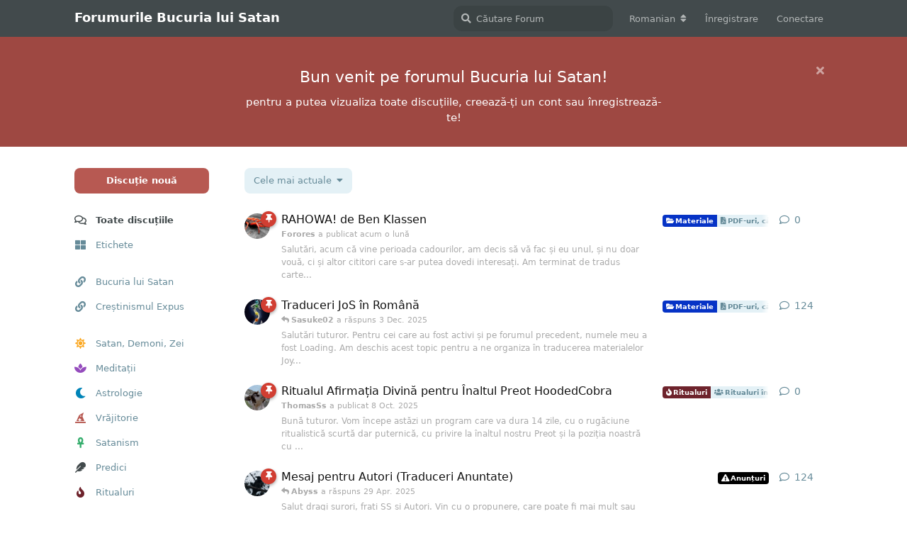

--- FILE ---
content_type: text/html; charset=utf-8
request_url: https://forum.bucurialuisatan.com/public/
body_size: 35236
content:
<!doctype html>
<html  dir="ltr"        lang="ro" >
    <head>
        <meta charset="utf-8">
        <title>Forumurile Bucuria lui Satan</title>

        <link rel="stylesheet" href="https://forum.bucurialuisatan.com/public/assets/forum.css?v=8b18386e">
<link rel="next" href="https://forum.bucurialuisatan.com/public?page=2">
<link rel="canonical" href="https://forum.bucurialuisatan.com/public">
<link rel="preload" href="https://forum.bucurialuisatan.com/public/assets/forum.css?v=8b18386e" as="style">
<link rel="preload" href="https://forum.bucurialuisatan.com/public/assets/forum.js?v=5a5eb1ff" as="script">
<link rel="preload" href="https://forum.bucurialuisatan.com/public/assets/forum-ro.js?v=1a1de188" as="script">
<link rel="preload" href="https://forum.bucurialuisatan.com/public/assets/fonts/fa-solid-900.woff2" as="font" type="font/woff2" crossorigin="">
<link rel="preload" href="https://forum.bucurialuisatan.com/public/assets/fonts/fa-regular-400.woff2" as="font" type="font/woff2" crossorigin="">
<meta name="viewport" content="width=device-width, initial-scale=1, maximum-scale=1, minimum-scale=1">
<meta name="description" content="„Întunericul e lumină întoarsă pe dos” – Belzebut">
<meta name="theme-color" content="#424A4C">
<link rel="shortcut icon" href="https://forum.bucurialuisatan.com/public/assets/favicon-1oton9zg.png">
    </head>

    <body>
        <div id="app" class="App">

    <div id="app-navigation" class="App-navigation"></div>

    <div id="drawer" class="App-drawer">

        <header id="header" class="App-header">
            <div id="header-navigation" class="Header-navigation"></div>
            <div class="container">
                <div class="Header-title">
                    <a href="https://forum.bucurialuisatan.com/public" id="home-link">
                                                    Forumurile Bucuria lui Satan
                                            </a>
                </div>
                <div id="header-primary" class="Header-primary"></div>
                <div id="header-secondary" class="Header-secondary"></div>
            </div>
        </header>

    </div>

    <main class="App-content">
        <div id="content"></div>

        <div id="flarum-loading" style="display: none">
    Se încarcă...
</div>

<noscript>
    <div class="Alert">
        <div class="container">
            Acest site se afișează cel mai bine într-un navigator modern cu JavaScript activat.
        </div>
    </div>
</noscript>

<div id="flarum-loading-error" style="display: none">
    <div class="Alert">
        <div class="container">
            A avut loc o eroare în timp ce se încerca încărcarea completă a acestui site. Încercați să actualizați pagina.
        </div>
    </div>
</div>

<noscript id="flarum-content">
    <div class="container">
    <h1>Toate discuțiile</h1>

    <ul>
                    <li>
                <a href="https://forum.bucurialuisatan.com/public/d/630-rahowa-de-ben-klassen">
                    RAHOWA! de Ben Klassen
                </a>
            </li>
                    <li>
                <a href="https://forum.bucurialuisatan.com/public/d/251-traduceri-jos-in-romana">
                    Traduceri JoS în Română
                </a>
            </li>
                    <li>
                <a href="https://forum.bucurialuisatan.com/public/d/626-ritualul-afirmatia-divina-pentru-inaltul-preot-hoodedcobra">
                    Ritualul Afirmația Divină pentru Înaltul Preot HoodedCobra
                </a>
            </li>
                    <li>
                <a href="https://forum.bucurialuisatan.com/public/d/7-mesaj-pentru-autori-traduceri-anuntate">
                    Mesaj pentru Autori (Traduceri Anuntate)
                </a>
            </li>
                    <li>
                <a href="https://forum.bucurialuisatan.com/public/d/556-zevisti-noul-nostru-nume-zeus-puterea-tunetului-sat-zev">
                    ZEVIȘTI: Noul nostru nume, Zeus &amp; Puterea Tunetului - Sat &amp; Zev
                </a>
            </li>
                    <li>
                <a href="https://forum.bucurialuisatan.com/public/d/250-ghidul-incepatorului-in-ss">
                    Ghidul Incepatorului in SS
                </a>
            </li>
                    <li>
                <a href="https://forum.bucurialuisatan.com/public/d/632-anunt-pentru-zevistii-cunoscut-anterior-ca-satanisti-spirituali-romani">
                    Anunt pentru Zevistii ( cunoscut anterior ca Satanisti Spirituali ) Romani
                </a>
            </li>
                    <li>
                <a href="https://forum.bucurialuisatan.com/public/d/631-program-de-ritualuri-pentru-anul-nou">
                    Program de ritualuri pentru anul nou
                </a>
            </li>
                    <li>
                <a href="https://forum.bucurialuisatan.com/public/d/629-yuletide-raffle-time-hall-of-osiris">
                    Yuletide Raffle Time: Hall Of Osiris
                </a>
            </li>
                    <li>
                <a href="https://forum.bucurialuisatan.com/public/d/628-ritualul-puterii-lui-eros-14-20-noiembrie-2025">
                    Ritualul puterii lui Eros: 14 - 20 noiembrie 2025
                </a>
            </li>
                    <li>
                <a href="https://forum.bucurialuisatan.com/public/d/625-zeus-creatorul-originar-al-omenirii-si-al-zeilor-cronologie-istorica">
                    Zeus: Creatorul originar al omenirii și al zeilor — Cronologie istorică
                </a>
            </li>
                    <li>
                <a href="https://forum.bucurialuisatan.com/public/d/627-patratul-lui-venus-oare-m-am-sincronizat-bine">
                    Pătratul lui Venus, oare m-am sincronizat bine?
                </a>
            </li>
                    <li>
                <a href="https://forum.bucurialuisatan.com/public/d/616-cum-se-simte-energia">
                    Cum se simte energia?
                </a>
            </li>
                    <li>
                <a href="https://forum.bucurialuisatan.com/public/d/623-idei-pentru-o-lucrare">
                    Idei pentru o lucrare ?
                </a>
            </li>
                    <li>
                <a href="https://forum.bucurialuisatan.com/public/d/624-luarea-deciziilor-sub-presiune">
                    Luarea deciziilor sub presiune
                </a>
            </li>
                    <li>
                <a href="https://forum.bucurialuisatan.com/public/d/622-devenind-1-in-viata-ca-zevist">
                    Devenind 1% în viață ca Zevist
                </a>
            </li>
                    <li>
                <a href="https://forum.bucurialuisatan.com/public/d/621-chakre-sacre">
                    Chakre sacre
                </a>
            </li>
                    <li>
                <a href="https://forum.bucurialuisatan.com/public/d/620-ce-stiu-de-fapt-oamenii-despre-noi">
                    Ce știu, de fapt, „oamenii” despre noi?
                </a>
            </li>
                    <li>
                <a href="https://forum.bucurialuisatan.com/public/d/619-vor-urma-mai-multe-program-de-urgenta-de-7-zile">
                    „Vor urma mai multe”: program de urgență de 7 zile
                </a>
            </li>
                    <li>
                <a href="https://forum.bucurialuisatan.com/public/d/618-protectie-zilnica-de-baza-a-aurei">
                    Protecție zilnică de bază a aurei
                </a>
            </li>
            </ul>

    
            <a href="https://forum.bucurialuisatan.com/public/all?page=2">Pagina următoare &raquo;</a>
    </div>

</noscript>


        <div class="App-composer">
            <div class="container">
                <div id="composer"></div>
            </div>
        </div>
    </main>

</div>

<div class="Footer">
<div class="Footer-links">
    <button class="fcc-btn">
        <a target="_blank" href="https://apolloabove.org/old.bucurialuisatan.com/forum/index.php.html">Forumul Vechi (arhivă)</a>
    </button>

    <button class="fcc-btn">
        <a target="_blank" href="https://ancient-forums.com">Ancient Forums (engleză)</a>
    </button>

    <button class="fcc-btn">
        <a target="_blank" href="https://bucurialuisatan.com">Bucuria lui Satan</a>
    </button>

    <button class="fcc-btn">
        <a target="_blank" href="https://666soarelenegru.blogspot.ro">Soarele Negru</a>
    </button>

    <button class="fcc-btn">
        <a target="_blank" href="https://crestinismulexpus.blogspot.ro/">Creștinismul Expus</a>
    </button>

    <button class="fcc-btn">
        <a target="_blank" href="https://adevaruldespreislam.blogspot.be/">Islamul Expus</a>
    </button>

    <button class="fcc-btn">
        <a target="_blank" href="https://cabalaexpusa.blogspot.com/">Cabala Expusă</a>
    </button>

    <button class="fcc-btn">
        <a target="_blank" href="https://adevaratulholocaust.blogspot.ro/">Adevăratul Holocaust</a>
    </button>
</div>
</div>


        <div id="modal"></div>
        <div id="alerts"></div>

        <script>
            document.getElementById('flarum-loading').style.display = 'block';
            var flarum = {extensions: {}};
        </script>

        <script src="https://forum.bucurialuisatan.com/public/assets/forum.js?v=5a5eb1ff"></script>
<script src="https://forum.bucurialuisatan.com/public/assets/forum-ro.js?v=1a1de188"></script>

        <script id="flarum-json-payload" type="application/json">{"resources":[{"type":"forums","id":"1","attributes":{"title":"Forumurile Bucuria lui Satan","description":"\u201e\u00centunericul e lumin\u0103 \u00eentoars\u0103 pe dos\u201d \u2013 Belzebut","showLanguageSelector":true,"baseUrl":"https:\/\/forum.bucurialuisatan.com\/public","basePath":"\/public","baseOrigin":"https:\/\/forum.bucurialuisatan.com","debug":false,"apiUrl":"https:\/\/forum.bucurialuisatan.com\/public\/api","welcomeTitle":"Bun venit pe forumul Bucuria lui Satan! ","welcomeMessage":"pentru a putea vizualiza toate discu\u021biile, creeaz\u0103-\u021bi un cont sau \u00eenregistreaz\u0103-te!","themePrimaryColor":"#424A4C","themeSecondaryColor":"#006992","logoUrl":null,"faviconUrl":"https:\/\/forum.bucurialuisatan.com\/public\/assets\/favicon-1oton9zg.png","headerHtml":"","footerHtml":"\u003Cdiv class=\u0022Footer\u0022\u003E\n\u003Cdiv class=\u0022Footer-links\u0022\u003E\n    \u003Cbutton class=\u0022fcc-btn\u0022\u003E\n        \u003Ca target=\u0022_blank\u0022 href=\u0022https:\/\/apolloabove.org\/old.bucurialuisatan.com\/forum\/index.php.html\u0022\u003EForumul Vechi (arhiv\u0103)\u003C\/a\u003E\n    \u003C\/button\u003E\n\n    \u003Cbutton class=\u0022fcc-btn\u0022\u003E\n        \u003Ca target=\u0022_blank\u0022 href=\u0022https:\/\/ancient-forums.com\u0022\u003EAncient Forums (englez\u0103)\u003C\/a\u003E\n    \u003C\/button\u003E\n\n    \u003Cbutton class=\u0022fcc-btn\u0022\u003E\n        \u003Ca target=\u0022_blank\u0022 href=\u0022https:\/\/bucurialuisatan.com\u0022\u003EBucuria lui Satan\u003C\/a\u003E\n    \u003C\/button\u003E\n\n    \u003Cbutton class=\u0022fcc-btn\u0022\u003E\n        \u003Ca target=\u0022_blank\u0022 href=\u0022https:\/\/666soarelenegru.blogspot.ro\u0022\u003ESoarele Negru\u003C\/a\u003E\n    \u003C\/button\u003E\n\n    \u003Cbutton class=\u0022fcc-btn\u0022\u003E\n        \u003Ca target=\u0022_blank\u0022 href=\u0022https:\/\/crestinismulexpus.blogspot.ro\/\u0022\u003ECre\u0219tinismul Expus\u003C\/a\u003E\n    \u003C\/button\u003E\n\n    \u003Cbutton class=\u0022fcc-btn\u0022\u003E\n        \u003Ca target=\u0022_blank\u0022 href=\u0022https:\/\/adevaruldespreislam.blogspot.be\/\u0022\u003EIslamul Expus\u003C\/a\u003E\n    \u003C\/button\u003E\n\n    \u003Cbutton class=\u0022fcc-btn\u0022\u003E\n        \u003Ca target=\u0022_blank\u0022 href=\u0022https:\/\/cabalaexpusa.blogspot.com\/\u0022\u003ECabala Expus\u0103\u003C\/a\u003E\n    \u003C\/button\u003E\n\n    \u003Cbutton class=\u0022fcc-btn\u0022\u003E\n        \u003Ca target=\u0022_blank\u0022 href=\u0022https:\/\/adevaratulholocaust.blogspot.ro\/\u0022\u003EAdev\u0103ratul Holocaust\u003C\/a\u003E\n    \u003C\/button\u003E\n\u003C\/div\u003E\n\u003C\/div\u003E","allowSignUp":true,"defaultRoute":"\/all","canViewForum":true,"canStartDiscussion":false,"canSearchUsers":false,"canCreateAccessToken":false,"canModerateAccessTokens":false,"assetsBaseUrl":"https:\/\/forum.bucurialuisatan.com\/public\/assets","canViewFlags":false,"guidelinesUrl":"","canBypassTagCounts":false,"minPrimaryTags":"1","maxPrimaryTags":"2","minSecondaryTags":"0","maxSecondaryTags":"1","toggleFilter":true,"abbrNumber":"","showViewList":true,"showFooterViewList":"1","fof-upload.canUpload":false,"fof-upload.canDownload":false,"fof-upload.composerButtonVisiblity":"upload-btn","pusherKey":null,"pusherCluster":null,"allowUsernameMentionFormat":true,"toggleRichTextEditorButton":true},"relationships":{"groups":{"data":[{"type":"groups","id":"1"},{"type":"groups","id":"2"},{"type":"groups","id":"3"},{"type":"groups","id":"4"},{"type":"groups","id":"6"},{"type":"groups","id":"8"},{"type":"groups","id":"10"},{"type":"groups","id":"12"}]},"tags":{"data":[{"type":"tags","id":"2"},{"type":"tags","id":"4"},{"type":"tags","id":"5"},{"type":"tags","id":"6"},{"type":"tags","id":"7"},{"type":"tags","id":"9"},{"type":"tags","id":"12"},{"type":"tags","id":"13"},{"type":"tags","id":"18"},{"type":"tags","id":"3"},{"type":"tags","id":"1"}]}}},{"type":"groups","id":"1","attributes":{"nameSingular":"Administrator","namePlural":"Administratori","color":"#000000","icon":"fas fa-wrench","isHidden":0}},{"type":"groups","id":"2","attributes":{"nameSingular":"Oaspete","namePlural":"Oaspe\u021bi","color":null,"icon":null,"isHidden":0}},{"type":"groups","id":"3","attributes":{"nameSingular":"Membru","namePlural":"Membri","color":null,"icon":null,"isHidden":0}},{"type":"groups","id":"4","attributes":{"nameSingular":"Moderator","namePlural":"Moderatori","color":"#820263","icon":"fas fa-user-cog","isHidden":0}},{"type":"groups","id":"6","attributes":{"nameSingular":"R\u0103zboinic","namePlural":"R\u0103zboinici","color":"#B1060F","icon":"fas fa-shield-alt","isHidden":0}},{"type":"groups","id":"8","attributes":{"nameSingular":"Traduc\u0103tor","namePlural":"Traduc\u0103tori","color":"#EAC435","icon":"fas fa-language","isHidden":0}},{"type":"groups","id":"10","attributes":{"nameSingular":"Veteran","namePlural":"Veterani","color":"#1D4E89","icon":"fas fa-user-shield","isHidden":0}},{"type":"groups","id":"12","attributes":{"nameSingular":"[JG]","namePlural":"[JoS Guardians]","color":"#4f913d","icon":"","isHidden":0}},{"type":"tags","id":"2","attributes":{"name":"Medita\u021bii","description":"Medita\u021bii, yoga, abilit\u0103\u021bi psihice, orice \u021bine de suflet \u0219i de puterile spirituale, siddhi (piroman\u021bie, telechinezie, etc.)","slug":"meditatii","color":"#954CBD","backgroundUrl":null,"backgroundMode":null,"icon":"fas fa-spa","discussionCount":8,"position":1,"defaultSort":null,"isChild":false,"isHidden":false,"lastPostedAt":"2025-08-10T17:21:30+00:00","canStartDiscussion":false,"canAddToDiscussion":false}},{"type":"tags","id":"4","attributes":{"name":"Vr\u0103jitorie","description":"Lucr\u0103ri magice, vr\u0103ji, farmece \u0219i orice altceva ce \u021bine de acest subiect, cum sunt fazele sau pozi\u021biile Lunii favorabile diverselor tipuri de vr\u0103ji.","slug":"vrajitorie","color":"#B75952","backgroundUrl":null,"backgroundMode":null,"icon":"fas fa-hat-wizard","discussionCount":5,"position":3,"defaultSort":null,"isChild":false,"isHidden":false,"lastPostedAt":"2025-10-03T13:30:09+00:00","canStartDiscussion":false,"canAddToDiscussion":false}},{"type":"tags","id":"5","attributes":{"name":"Astrologie","description":"","slug":"astrologie","color":"#0084B8","backgroundUrl":null,"backgroundMode":null,"icon":"fas fa-moon","discussionCount":7,"position":2,"defaultSort":null,"isChild":false,"isHidden":false,"lastPostedAt":"2025-11-05T03:34:44+00:00","canStartDiscussion":false,"canAddToDiscussion":false}},{"type":"tags","id":"6","attributes":{"name":"Satanism","description":"S\u0103rb\u0103tori satanice, riturile satanice (nunt\u0103, botez, etc.), pendul, tabla ouija, cititul \u00een palm\u0103, obiceiuri satanice, necroman\u021bie, \u0219.a.m.d.","slug":"satanism","color":"#34AD6C","backgroundUrl":null,"backgroundMode":null,"icon":"fas fa-ankh","discussionCount":3,"position":4,"defaultSort":null,"isChild":false,"isHidden":false,"lastPostedAt":"2026-01-14T20:11:28+00:00","canStartDiscussion":false,"canAddToDiscussion":false}},{"type":"tags","id":"7","attributes":{"name":"Predici","description":"","slug":"predici","color":"#424A4C","backgroundUrl":null,"backgroundMode":null,"icon":"fas fa-feather","discussionCount":376,"position":5,"defaultSort":null,"isChild":false,"isHidden":false,"lastPostedAt":"2025-12-25T14:44:01+00:00","canStartDiscussion":false,"canAddToDiscussion":false}},{"type":"tags","id":"9","attributes":{"name":"Satan, Demoni, Zei","description":"","slug":"satan-demoni-zei","color":"#FBA823","backgroundUrl":null,"backgroundMode":null,"icon":"fas fa-sun","discussionCount":2,"position":0,"defaultSort":null,"isChild":false,"isHidden":false,"lastPostedAt":"2025-03-14T10:49:16+00:00","canStartDiscussion":false,"canAddToDiscussion":false}},{"type":"tags","id":"12","attributes":{"name":"Ritualuri","description":"","slug":"ritualuri","color":"#6e232c","backgroundUrl":null,"backgroundMode":null,"icon":"fas fa-fire","discussionCount":115,"position":6,"defaultSort":null,"isChild":false,"isHidden":false,"lastPostedAt":"2025-12-28T12:09:45+00:00","canStartDiscussion":false,"canAddToDiscussion":false}},{"type":"tags","id":"13","attributes":{"name":"Materiale","description":"Dac\u0103 ai citit o carte bun\u0103 pe tema SS \u0219i crezi c\u0103 ar folosi \u0219i celorlal\u021bi, dac\u0103 ai \u00eentreb\u0103ri despre o anumit\u0103 carte sau orice altceva legat de c\u0103r\u021bi, posteaz\u0103 aici.","slug":"materiale","color":"#0633C6","backgroundUrl":null,"backgroundMode":null,"icon":"fas fa-folder-open","discussionCount":22,"position":7,"defaultSort":null,"isChild":false,"isHidden":false,"lastPostedAt":"2025-12-22T20:33:31+00:00","canStartDiscussion":false,"canAddToDiscussion":false}},{"type":"tags","id":"18","attributes":{"name":"Anun\u021buri","description":"","slug":"anunturi","color":"#000000","backgroundUrl":null,"backgroundMode":null,"icon":"fas fa-exclamation-triangle","discussionCount":14,"position":null,"defaultSort":null,"isChild":false,"isHidden":false,"lastPostedAt":"2026-01-14T20:11:28+00:00","canStartDiscussion":false,"canAddToDiscussion":false}},{"type":"tags","id":"3","attributes":{"name":"\u0218tiri","description":"","slug":"stiri","color":"#000000","backgroundUrl":null,"backgroundMode":null,"icon":"fas fa-newspaper","discussionCount":10,"position":null,"defaultSort":null,"isChild":false,"isHidden":false,"lastPostedAt":"2025-04-29T14:50:50+00:00","canStartDiscussion":false,"canAddToDiscussion":false}},{"type":"tags","id":"1","attributes":{"name":"Diverse","description":"","slug":"diverse","color":"#000000","backgroundUrl":null,"backgroundMode":null,"icon":"fas fa-random","discussionCount":1,"position":null,"defaultSort":null,"isChild":false,"isHidden":false,"lastPostedAt":"2025-10-03T13:30:09+00:00","canStartDiscussion":false,"canAddToDiscussion":false}}],"session":{"userId":0,"csrfToken":"ejiKxXwl1e7lieo3Z5JdBZTA2mYYlDQpMhiVrXGg"},"locales":{"ro":"Romanian","en":"English"},"locale":"ro","davwheat-custom-sidenav-links.link-data":"[{\u0022icon\u0022:\u0022fas fa-link\u0022,\u0022text\u0022:\u0022Bucuria lui Satan\u0022,\u0022url\u0022:\u0022https:\/\/bucurialuisatan.com\u0022,\u0022internal\u0022:false},{\u0022icon\u0022:\u0022fas fa-link\u0022,\u0022text\u0022:\u0022Cre\u0219tinismul Expus\u0022,\u0022url\u0022:\u0022https:\/\/crestinismulexpus.blogspot.com\u0022,\u0022internal\u0022:false}]","davwheat-custom-sidenav-links.position":"below-tags-link","davwheat-custom-sidenav-links.top-spacer":"1","davwheat-custom-sidenav-links.bottom-spacer":"1","apiDocument":{"links":{"first":"https:\/\/forum.bucurialuisatan.com\/public\/api\/discussions?sort=\u0026page%5Blimit%5D=20","next":"https:\/\/forum.bucurialuisatan.com\/public\/api\/discussions?sort=\u0026page%5Boffset%5D=20\u0026page%5Blimit%5D=20"},"data":[{"type":"discussions","id":"630","attributes":{"title":"RAHOWA! de Ben Klassen","slug":"630-rahowa-de-ben-klassen","commentCount":1,"participantCount":1,"createdAt":"2025-12-22T20:33:31+00:00","lastPostedAt":"2025-12-22T20:33:31+00:00","lastPostNumber":1,"canReply":false,"canRename":false,"canDelete":false,"canHide":false,"isApproved":true,"canTag":false,"canReset":false,"viewCount":231,"canViewNumber":false,"subscription":null,"isSticky":true,"canSticky":false,"isLocked":false,"canLock":false},"relationships":{"user":{"data":{"type":"users","id":"2"}},"lastPostedUser":{"data":{"type":"users","id":"2"}},"tags":{"data":[{"type":"tags","id":"13"},{"type":"tags","id":"14"}]},"firstPost":{"data":{"type":"posts","id":"1671"}}}},{"type":"discussions","id":"251","attributes":{"title":"Traduceri JoS \u00een Rom\u00e2n\u0103","slug":"251-traduceri-jos-in-romana","commentCount":125,"participantCount":7,"createdAt":"2024-06-08T23:28:30+00:00","lastPostedAt":"2025-12-03T19:15:40+00:00","lastPostNumber":128,"canReply":false,"canRename":false,"canDelete":false,"canHide":false,"isApproved":true,"canTag":false,"canReset":false,"viewCount":11441,"canViewNumber":false,"subscription":null,"isSticky":true,"canSticky":false,"isLocked":false,"canLock":false},"relationships":{"user":{"data":{"type":"users","id":"243"}},"lastPostedUser":{"data":{"type":"users","id":"11"}},"tags":{"data":[{"type":"tags","id":"13"},{"type":"tags","id":"14"}]},"firstPost":{"data":{"type":"posts","id":"850"}}}},{"type":"discussions","id":"626","attributes":{"title":"Ritualul Afirma\u021bia Divin\u0103 pentru \u00cenaltul Preot HoodedCobra","slug":"626-ritualul-afirmatia-divina-pentru-inaltul-preot-hoodedcobra","commentCount":1,"participantCount":1,"createdAt":"2025-10-08T11:01:41+00:00","lastPostedAt":"2025-10-08T11:01:41+00:00","lastPostNumber":1,"canReply":false,"canRename":false,"canDelete":false,"canHide":false,"isApproved":true,"canTag":false,"canReset":false,"viewCount":622,"canViewNumber":false,"subscription":null,"isSticky":true,"canSticky":false,"isLocked":false,"canLock":false},"relationships":{"user":{"data":{"type":"users","id":"1"}},"lastPostedUser":{"data":{"type":"users","id":"1"}},"tags":{"data":[{"type":"tags","id":"10"},{"type":"tags","id":"12"}]},"firstPost":{"data":{"type":"posts","id":"1660"}}}},{"type":"discussions","id":"7","attributes":{"title":"Mesaj pentru Autori (Traduceri Anuntate)","slug":"7-mesaj-pentru-autori-traduceri-anuntate","commentCount":125,"participantCount":11,"createdAt":"2023-10-26T17:15:08+00:00","lastPostedAt":"2025-04-29T21:45:51+00:00","lastPostNumber":134,"canReply":false,"canRename":false,"canDelete":false,"canHide":false,"isApproved":true,"canTag":false,"canReset":false,"viewCount":7584,"canViewNumber":false,"subscription":null,"isSticky":true,"canSticky":false,"isLocked":false,"canLock":false},"relationships":{"user":{"data":{"type":"users","id":"7"}},"lastPostedUser":{"data":{"type":"users","id":"8"}},"tags":{"data":[{"type":"tags","id":"18"}]},"firstPost":{"data":{"type":"posts","id":"9"}}}},{"type":"discussions","id":"556","attributes":{"title":"ZEVI\u0218TI: Noul nostru nume, Zeus \u0026 Puterea Tunetului - Sat \u0026 Zev","slug":"556-zevisti-noul-nostru-nume-zeus-puterea-tunetului-sat-zev","commentCount":3,"participantCount":2,"createdAt":"2025-03-08T07:49:31+00:00","lastPostedAt":"2025-03-12T07:42:54+00:00","lastPostNumber":4,"canReply":false,"canRename":false,"canDelete":false,"canHide":false,"isApproved":true,"canTag":false,"canReset":false,"viewCount":608,"canViewNumber":false,"subscription":null,"isSticky":true,"canSticky":false,"isLocked":false,"canLock":false},"relationships":{"user":{"data":{"type":"users","id":"8"}},"lastPostedUser":{"data":{"type":"users","id":"60"}},"tags":{"data":[{"type":"tags","id":"7"},{"type":"tags","id":"18"}]},"firstPost":{"data":{"type":"posts","id":"1512"}}}},{"type":"discussions","id":"250","attributes":{"title":"Ghidul Incepatorului in SS","slug":"250-ghidul-incepatorului-in-ss","commentCount":4,"participantCount":3,"createdAt":"2024-06-07T15:23:09+00:00","lastPostedAt":"2024-06-07T18:49:18+00:00","lastPostNumber":5,"canReply":false,"canRename":false,"canDelete":false,"canHide":false,"isApproved":true,"canTag":false,"canReset":false,"viewCount":1283,"canViewNumber":false,"subscription":null,"isSticky":true,"canSticky":false,"isLocked":false,"canLock":false},"relationships":{"user":{"data":{"type":"users","id":"7"}},"lastPostedUser":{"data":{"type":"users","id":"5"}},"tags":{"data":[{"type":"tags","id":"2"}]},"firstPost":{"data":{"type":"posts","id":"845"}}}},{"type":"discussions","id":"632","attributes":{"title":"Anunt pentru Zevistii ( cunoscut anterior ca Satanisti Spirituali ) Romani","slug":"632-anunt-pentru-zevistii-cunoscut-anterior-ca-satanisti-spirituali-romani","commentCount":6,"participantCount":2,"createdAt":"2026-01-02T21:15:21+00:00","lastPostedAt":"2026-01-15T11:28:30+00:00","lastPostNumber":6,"canReply":false,"canRename":false,"canDelete":false,"canHide":false,"isApproved":true,"canTag":false,"canReset":false,"viewCount":209,"canViewNumber":false,"subscription":null,"isSticky":false,"canSticky":false,"isLocked":false,"canLock":false},"relationships":{"user":{"data":{"type":"users","id":"7"}},"lastPostedUser":{"data":{"type":"users","id":"41"}},"tags":{"data":[{"type":"tags","id":"6"},{"type":"tags","id":"18"}]},"firstPost":{"data":{"type":"posts","id":"1676"}}}},{"type":"discussions","id":"631","attributes":{"title":"Program de ritualuri pentru anul nou","slug":"631-program-de-ritualuri-pentru-anul-nou","commentCount":1,"participantCount":1,"createdAt":"2025-12-28T12:09:45+00:00","lastPostedAt":"2025-12-28T12:09:45+00:00","lastPostNumber":1,"canReply":false,"canRename":false,"canDelete":false,"canHide":false,"isApproved":true,"canTag":false,"canReset":false,"viewCount":108,"canViewNumber":false,"subscription":null,"isSticky":false,"canSticky":false,"isLocked":false,"canLock":false},"relationships":{"user":{"data":{"type":"users","id":"2"}},"lastPostedUser":{"data":{"type":"users","id":"2"}},"tags":{"data":[{"type":"tags","id":"8"},{"type":"tags","id":"12"}]},"firstPost":{"data":{"type":"posts","id":"1675"}}}},{"type":"discussions","id":"629","attributes":{"title":"Yuletide Raffle Time: Hall Of Osiris","slug":"629-yuletide-raffle-time-hall-of-osiris","commentCount":3,"participantCount":2,"createdAt":"2025-12-04T16:09:53+00:00","lastPostedAt":"2025-12-26T10:59:04+00:00","lastPostNumber":3,"canReply":false,"canRename":false,"canDelete":false,"canHide":false,"isApproved":true,"canTag":false,"canReset":false,"viewCount":104,"canViewNumber":false,"subscription":null,"isSticky":false,"canSticky":false,"isLocked":false,"canLock":false},"relationships":{"user":{"data":{"type":"users","id":"11"}},"lastPostedUser":{"data":{"type":"users","id":"25"}},"tags":{"data":[{"type":"tags","id":"7"}]},"firstPost":{"data":{"type":"posts","id":"1670"}}}},{"type":"discussions","id":"628","attributes":{"title":"Ritualul puterii lui Eros: 14 - 20 noiembrie 2025","slug":"628-ritualul-puterii-lui-eros-14-20-noiembrie-2025","commentCount":1,"participantCount":1,"createdAt":"2025-11-18T03:40:58+00:00","lastPostedAt":"2025-11-18T03:40:58+00:00","lastPostNumber":1,"canReply":false,"canRename":false,"canDelete":false,"canHide":false,"isApproved":true,"canTag":false,"canReset":false,"viewCount":117,"canViewNumber":false,"subscription":null,"isSticky":false,"canSticky":false,"isLocked":false,"canLock":false},"relationships":{"user":{"data":{"type":"users","id":"2"}},"lastPostedUser":{"data":{"type":"users","id":"2"}},"tags":{"data":[{"type":"tags","id":"8"},{"type":"tags","id":"12"}]},"firstPost":{"data":{"type":"posts","id":"1667"}}}},{"type":"discussions","id":"625","attributes":{"title":"Zeus: Creatorul originar al omenirii \u0219i al zeilor \u2014 Cronologie istoric\u0103","slug":"625-zeus-creatorul-originar-al-omenirii-si-al-zeilor-cronologie-istorica","commentCount":6,"participantCount":3,"createdAt":"2025-09-25T18:39:57+00:00","lastPostedAt":"2025-11-17T10:09:16+00:00","lastPostNumber":6,"canReply":false,"canRename":false,"canDelete":false,"canHide":false,"isApproved":true,"canTag":false,"canReset":false,"viewCount":697,"canViewNumber":false,"subscription":null,"isSticky":false,"canSticky":false,"isLocked":false,"canLock":false},"relationships":{"user":{"data":{"type":"users","id":"197"}},"lastPostedUser":{"data":{"type":"users","id":"15"}},"tags":{"data":[{"type":"tags","id":"7"}]},"firstPost":{"data":{"type":"posts","id":"1653"}}}},{"type":"discussions","id":"627","attributes":{"title":"P\u0103tratul lui Venus, oare m-am sincronizat bine?","slug":"627-patratul-lui-venus-oare-m-am-sincronizat-bine","commentCount":2,"participantCount":2,"createdAt":"2025-11-04T10:38:45+00:00","lastPostedAt":"2025-11-05T03:34:44+00:00","lastPostNumber":2,"canReply":false,"canRename":false,"canDelete":false,"canHide":false,"isApproved":true,"canTag":false,"canReset":false,"viewCount":124,"canViewNumber":false,"subscription":null,"isSticky":false,"canSticky":false,"isLocked":false,"canLock":false},"relationships":{"user":{"data":{"type":"users","id":"9"}},"lastPostedUser":{"data":{"type":"users","id":"2"}},"tags":{"data":[{"type":"tags","id":"5"}]},"firstPost":{"data":{"type":"posts","id":"1662"}}}},{"type":"discussions","id":"616","attributes":{"title":"Cum se simte energia?","slug":"616-cum-se-simte-energia","commentCount":2,"participantCount":1,"createdAt":"2025-08-10T17:21:30+00:00","lastPostedAt":"2025-10-07T14:37:44+00:00","lastPostNumber":2,"canReply":false,"canRename":false,"canDelete":false,"canHide":false,"isApproved":true,"canTag":false,"canReset":false,"viewCount":196,"canViewNumber":false,"subscription":null,"isSticky":false,"canSticky":false,"isLocked":false,"canLock":false},"relationships":{"user":{"data":{"type":"users","id":"9"}},"lastPostedUser":{"data":{"type":"users","id":"60"}},"tags":{"data":[{"type":"tags","id":"2"}]},"firstPost":{"data":{"type":"posts","id":"1633"}}}},{"type":"discussions","id":"623","attributes":{"title":"Idei pentru o lucrare ?","slug":"623-idei-pentru-o-lucrare","commentCount":6,"participantCount":3,"createdAt":"2025-09-24T20:20:59+00:00","lastPostedAt":"2025-10-07T14:34:22+00:00","lastPostNumber":6,"canReply":false,"canRename":false,"canDelete":false,"canHide":false,"isApproved":true,"canTag":false,"canReset":false,"viewCount":280,"canViewNumber":false,"subscription":null,"isSticky":false,"canSticky":false,"isLocked":false,"canLock":false},"relationships":{"user":{"data":{"type":"users","id":"4"}},"lastPostedUser":{"data":{"type":"users","id":"60"}},"tags":{"data":[{"type":"tags","id":"1"},{"type":"tags","id":"4"}]},"firstPost":{"data":{"type":"posts","id":"1649"}}}},{"type":"discussions","id":"624","attributes":{"title":"Luarea deciziilor sub presiune","slug":"624-luarea-deciziilor-sub-presiune","commentCount":1,"participantCount":0,"createdAt":"2025-09-25T18:23:38+00:00","lastPostedAt":"2025-09-25T18:23:38+00:00","lastPostNumber":1,"canReply":false,"canRename":false,"canDelete":false,"canHide":false,"isApproved":true,"canTag":false,"canReset":false,"viewCount":103,"canViewNumber":false,"subscription":null,"isSticky":false,"canSticky":false,"isLocked":false,"canLock":false},"relationships":{"user":{"data":{"type":"users","id":"197"}},"lastPostedUser":{"data":{"type":"users","id":"197"}},"tags":{"data":[{"type":"tags","id":"7"}]},"firstPost":{"data":{"type":"posts","id":"1652"}}}},{"type":"discussions","id":"622","attributes":{"title":"Devenind 1% \u00een via\u021b\u0103 ca Zevist","slug":"622-devenind-1-in-viata-ca-zevist","commentCount":1,"participantCount":0,"createdAt":"2025-09-24T19:13:22+00:00","lastPostedAt":"2025-09-24T19:13:22+00:00","lastPostNumber":1,"canReply":false,"canRename":false,"canDelete":false,"canHide":false,"isApproved":true,"canTag":false,"canReset":false,"viewCount":114,"canViewNumber":false,"subscription":null,"isSticky":false,"canSticky":false,"isLocked":false,"canLock":false},"relationships":{"user":{"data":{"type":"users","id":"197"}},"lastPostedUser":{"data":{"type":"users","id":"197"}},"tags":{"data":[{"type":"tags","id":"7"}]},"firstPost":{"data":{"type":"posts","id":"1648"}}}},{"type":"discussions","id":"621","attributes":{"title":"Chakre sacre","slug":"621-chakre-sacre","commentCount":1,"participantCount":0,"createdAt":"2025-09-21T12:04:38+00:00","lastPostedAt":"2025-09-21T12:04:38+00:00","lastPostNumber":1,"canReply":false,"canRename":false,"canDelete":false,"canHide":false,"isApproved":true,"canTag":false,"canReset":false,"viewCount":139,"canViewNumber":false,"subscription":null,"isSticky":false,"canSticky":false,"isLocked":false,"canLock":false},"relationships":{"user":{"data":{"type":"users","id":"197"}},"lastPostedUser":{"data":{"type":"users","id":"197"}},"tags":{"data":[{"type":"tags","id":"2"}]},"firstPost":{"data":{"type":"posts","id":"1647"}}}},{"type":"discussions","id":"620","attributes":{"title":"Ce \u0219tiu, de fapt, \u201eoamenii\u201d despre noi?","slug":"620-ce-stiu-de-fapt-oamenii-despre-noi","commentCount":1,"participantCount":0,"createdAt":"2025-09-12T13:48:33+00:00","lastPostedAt":"2025-09-12T13:48:33+00:00","lastPostNumber":1,"canReply":false,"canRename":false,"canDelete":false,"canHide":false,"isApproved":true,"canTag":false,"canReset":false,"viewCount":159,"canViewNumber":false,"subscription":null,"isSticky":false,"canSticky":false,"isLocked":false,"canLock":false},"relationships":{"user":{"data":{"type":"users","id":"197"}},"lastPostedUser":{"data":{"type":"users","id":"197"}},"tags":{"data":[{"type":"tags","id":"7"}]},"firstPost":{"data":{"type":"posts","id":"1646"}}}},{"type":"discussions","id":"619","attributes":{"title":"\u201eVor urma mai multe\u201d: program de urgen\u021b\u0103 de 7 zile","slug":"619-vor-urma-mai-multe-program-de-urgenta-de-7-zile","commentCount":1,"participantCount":1,"createdAt":"2025-09-11T05:06:32+00:00","lastPostedAt":"2025-09-11T05:06:32+00:00","lastPostNumber":1,"canReply":false,"canRename":false,"canDelete":false,"canHide":false,"isApproved":true,"canTag":false,"canReset":false,"viewCount":269,"canViewNumber":false,"subscription":null,"isSticky":false,"canSticky":false,"isLocked":false,"canLock":false},"relationships":{"user":{"data":{"type":"users","id":"2"}},"lastPostedUser":{"data":{"type":"users","id":"2"}},"tags":{"data":[{"type":"tags","id":"8"},{"type":"tags","id":"12"}]},"firstPost":{"data":{"type":"posts","id":"1639"}}}},{"type":"discussions","id":"618","attributes":{"title":"Protec\u021bie zilnic\u0103 de baz\u0103 a aurei","slug":"618-protectie-zilnica-de-baza-a-aurei","commentCount":1,"participantCount":0,"createdAt":"2025-09-07T13:56:02+00:00","lastPostedAt":"2025-09-07T13:56:02+00:00","lastPostNumber":1,"canReply":false,"canRename":false,"canDelete":false,"canHide":false,"isApproved":true,"canTag":false,"canReset":false,"viewCount":226,"canViewNumber":false,"subscription":null,"isSticky":false,"canSticky":false,"isLocked":false,"canLock":false},"relationships":{"user":{"data":{"type":"users","id":"197"}},"lastPostedUser":{"data":{"type":"users","id":"197"}},"tags":{"data":[{"type":"tags","id":"7"}]},"firstPost":{"data":{"type":"posts","id":"1638"}}}}],"included":[{"type":"users","id":"2","attributes":{"username":"Forores","displayName":"Forores","avatarUrl":"https:\/\/forum.bucurialuisatan.com\/public\/assets\/avatars\/idQV2vUmqO6KajSr.png","slug":"Forores"}},{"type":"users","id":"243","attributes":{"username":"Alchimist7","displayName":"Alchimist7","avatarUrl":"https:\/\/forum.bucurialuisatan.com\/public\/assets\/avatars\/syNKNLsFWKeg2Jxp.png","slug":"Alchimist7"}},{"type":"users","id":"11","attributes":{"username":"Sasuke02","displayName":"Sasuke02","avatarUrl":"https:\/\/forum.bucurialuisatan.com\/public\/assets\/avatars\/fL8QiSeb1u2ITlYo.png","slug":"Sasuke02"}},{"type":"users","id":"1","attributes":{"username":"ThomasSs","displayName":"ThomasSs","avatarUrl":"https:\/\/forum.bucurialuisatan.com\/public\/assets\/avatars\/LTweS2ZPYi4BGTzu.png","slug":"ThomasSs"}},{"type":"users","id":"7","attributes":{"username":"ramses13th","displayName":"ramses13th","avatarUrl":"https:\/\/forum.bucurialuisatan.com\/public\/assets\/avatars\/A0CcGEkwAGKBIF0Y.png","slug":"ramses13th"}},{"type":"users","id":"8","attributes":{"username":"Abyss","displayName":"Abyss","avatarUrl":"https:\/\/forum.bucurialuisatan.com\/public\/assets\/avatars\/B9uEwajDQYyCyhF6.png","slug":"Abyss"}},{"type":"users","id":"60","attributes":{"username":"Tudor88","displayName":"Tudor88","avatarUrl":"https:\/\/forum.bucurialuisatan.com\/public\/assets\/avatars\/7KxAuCjQfTc82lU0.png","slug":"Tudor88"}},{"type":"users","id":"5","attributes":{"username":"TheWanderer","displayName":"TheWanderer","avatarUrl":"https:\/\/forum.bucurialuisatan.com\/public\/assets\/avatars\/u2DFBm9pu9Z89z9w.png","slug":"TheWanderer"}},{"type":"users","id":"41","attributes":{"username":"Marian","displayName":"Marian","avatarUrl":"https:\/\/forum.bucurialuisatan.com\/public\/assets\/avatars\/4wZfMtQgyIXASnL4.png","slug":"Marian"}},{"type":"users","id":"25","attributes":{"username":"Lilith94","displayName":"Lilith94","avatarUrl":"https:\/\/forum.bucurialuisatan.com\/public\/assets\/avatars\/VxPl3f7m32Vpiqlt.png","slug":"Lilith94"}},{"type":"users","id":"197","attributes":{"username":"Nova","displayName":"Nova","avatarUrl":"https:\/\/forum.bucurialuisatan.com\/public\/assets\/avatars\/wCJDoCJUOxZsay1p.png","slug":"Nova"}},{"type":"users","id":"15","attributes":{"username":"HawkenHook","displayName":"HawkenHook","avatarUrl":null,"slug":"HawkenHook"}},{"type":"users","id":"9","attributes":{"username":"Buer","displayName":"Buer","avatarUrl":null,"slug":"Buer"}},{"type":"users","id":"4","attributes":{"username":"Anonymous1011","displayName":"Anonymous1011","avatarUrl":"https:\/\/forum.bucurialuisatan.com\/public\/assets\/avatars\/3jvO7I6HlQow1IZp.png","slug":"Anonymous1011"}},{"type":"tags","id":"13","attributes":{"name":"Materiale","description":"Dac\u0103 ai citit o carte bun\u0103 pe tema SS \u0219i crezi c\u0103 ar folosi \u0219i celorlal\u021bi, dac\u0103 ai \u00eentreb\u0103ri despre o anumit\u0103 carte sau orice altceva legat de c\u0103r\u021bi, posteaz\u0103 aici.","slug":"materiale","color":"#0633C6","backgroundUrl":null,"backgroundMode":null,"icon":"fas fa-folder-open","discussionCount":22,"position":7,"defaultSort":null,"isChild":false,"isHidden":false,"lastPostedAt":"2025-12-22T20:33:31+00:00","canStartDiscussion":false,"canAddToDiscussion":false}},{"type":"tags","id":"14","attributes":{"name":"PDF-uri, c\u0103r\u021bi, fi\u0219iere","description":"","slug":"pdf-carti-fisiere","color":"","backgroundUrl":null,"backgroundMode":null,"icon":"fas fa-file-pdf","discussionCount":8,"position":0,"defaultSort":null,"isChild":true,"isHidden":false,"lastPostedAt":"2025-12-22T20:33:31+00:00","canStartDiscussion":false,"canAddToDiscussion":false},"relationships":{"parent":{"data":{"type":"tags","id":"13"}}}},{"type":"tags","id":"10","attributes":{"name":"Ritualuri \u00een grup","description":"","slug":"ritualuri-n-grup","color":"","backgroundUrl":null,"backgroundMode":null,"icon":"fas fa-users","discussionCount":81,"position":0,"defaultSort":null,"isChild":true,"isHidden":false,"lastPostedAt":"2025-10-08T11:01:41+00:00","canStartDiscussion":false,"canAddToDiscussion":false},"relationships":{"parent":{"data":{"type":"tags","id":"12"}}}},{"type":"tags","id":"12","attributes":{"name":"Ritualuri","description":"","slug":"ritualuri","color":"#6e232c","backgroundUrl":null,"backgroundMode":null,"icon":"fas fa-fire","discussionCount":115,"position":6,"defaultSort":null,"isChild":false,"isHidden":false,"lastPostedAt":"2025-12-28T12:09:45+00:00","canStartDiscussion":false,"canAddToDiscussion":false}},{"type":"tags","id":"18","attributes":{"name":"Anun\u021buri","description":"","slug":"anunturi","color":"#000000","backgroundUrl":null,"backgroundMode":null,"icon":"fas fa-exclamation-triangle","discussionCount":14,"position":null,"defaultSort":null,"isChild":false,"isHidden":false,"lastPostedAt":"2026-01-14T20:11:28+00:00","canStartDiscussion":false,"canAddToDiscussion":false}},{"type":"tags","id":"7","attributes":{"name":"Predici","description":"","slug":"predici","color":"#424A4C","backgroundUrl":null,"backgroundMode":null,"icon":"fas fa-feather","discussionCount":376,"position":5,"defaultSort":null,"isChild":false,"isHidden":false,"lastPostedAt":"2025-12-25T14:44:01+00:00","canStartDiscussion":false,"canAddToDiscussion":false}},{"type":"tags","id":"2","attributes":{"name":"Medita\u021bii","description":"Medita\u021bii, yoga, abilit\u0103\u021bi psihice, orice \u021bine de suflet \u0219i de puterile spirituale, siddhi (piroman\u021bie, telechinezie, etc.)","slug":"meditatii","color":"#954CBD","backgroundUrl":null,"backgroundMode":null,"icon":"fas fa-spa","discussionCount":8,"position":1,"defaultSort":null,"isChild":false,"isHidden":false,"lastPostedAt":"2025-08-10T17:21:30+00:00","canStartDiscussion":false,"canAddToDiscussion":false}},{"type":"tags","id":"6","attributes":{"name":"Satanism","description":"S\u0103rb\u0103tori satanice, riturile satanice (nunt\u0103, botez, etc.), pendul, tabla ouija, cititul \u00een palm\u0103, obiceiuri satanice, necroman\u021bie, \u0219.a.m.d.","slug":"satanism","color":"#34AD6C","backgroundUrl":null,"backgroundMode":null,"icon":"fas fa-ankh","discussionCount":3,"position":4,"defaultSort":null,"isChild":false,"isHidden":false,"lastPostedAt":"2026-01-14T20:11:28+00:00","canStartDiscussion":false,"canAddToDiscussion":false}},{"type":"tags","id":"8","attributes":{"name":"Programe Ritualuri","description":"","slug":"programe-ritualuri","color":"","backgroundUrl":null,"backgroundMode":null,"icon":"fas fa-calendar-alt","discussionCount":31,"position":1,"defaultSort":null,"isChild":true,"isHidden":false,"lastPostedAt":"2025-12-28T12:09:45+00:00","canStartDiscussion":false,"canAddToDiscussion":false},"relationships":{"parent":{"data":{"type":"tags","id":"12"}}}},{"type":"tags","id":"5","attributes":{"name":"Astrologie","description":"","slug":"astrologie","color":"#0084B8","backgroundUrl":null,"backgroundMode":null,"icon":"fas fa-moon","discussionCount":7,"position":2,"defaultSort":null,"isChild":false,"isHidden":false,"lastPostedAt":"2025-11-05T03:34:44+00:00","canStartDiscussion":false,"canAddToDiscussion":false}},{"type":"tags","id":"1","attributes":{"name":"Diverse","description":"","slug":"diverse","color":"#000000","backgroundUrl":null,"backgroundMode":null,"icon":"fas fa-random","discussionCount":1,"position":null,"defaultSort":null,"isChild":false,"isHidden":false,"lastPostedAt":"2025-10-03T13:30:09+00:00","canStartDiscussion":false,"canAddToDiscussion":false}},{"type":"tags","id":"4","attributes":{"name":"Vr\u0103jitorie","description":"Lucr\u0103ri magice, vr\u0103ji, farmece \u0219i orice altceva ce \u021bine de acest subiect, cum sunt fazele sau pozi\u021biile Lunii favorabile diverselor tipuri de vr\u0103ji.","slug":"vrajitorie","color":"#B75952","backgroundUrl":null,"backgroundMode":null,"icon":"fas fa-hat-wizard","discussionCount":5,"position":3,"defaultSort":null,"isChild":false,"isHidden":false,"lastPostedAt":"2025-10-03T13:30:09+00:00","canStartDiscussion":false,"canAddToDiscussion":false}},{"type":"posts","id":"1671","attributes":{"number":1,"createdAt":"2025-12-22T20:33:31+00:00","contentType":"comment","contentHtml":"\u003Cp\u003ESalut\u0103ri, acum c\u0103 vine perioada cadourilor, am decis s\u0103 v\u0103 fac \u0219i eu unul, \u0219i nu doar vou\u0103, ci \u0219i altor cititori care s-ar putea dovedi interesa\u021bi. Am terminat de tradus cartea RAHOWA! a lui Ben Klassen. Mai jos am s\u0103 las un link de download care va expira \u00een c\u00e2teva zile \u0219i unul c\u0103tre Scribd, unde, v\u0103 rog, s\u0103 l\u0103sa\u021bi un like c\u0103r\u021bii pentru a o face mai vizibil\u0103 c\u0103ut\u0103torilor interesa\u021bi de domeniul rasialit\u0103\u021bii.\u003C\/p\u003E \n\n\n\u003Cp\u003E\u003Ciframe data-s9e-mediaembed=\u0022scribd\u0022 allowfullscreen=\u0022\u0022 loading=\u0022lazy\u0022 scrolling=\u0022no\u0022 src=\u0022https:\/\/www.scribd.com\/embeds\/970380896\/content?view_mode=scroll\u0026amp;show_recommendations=false\u0022 style=\u0022border:0;height:500px;resize:vertical;width:100%\u0022\u003E\u003C\/iframe\u003E\u003C\/p\u003E\n\n\u003Cp\u003E\u003Ca href=\u0022https:\/\/filebin.net\/aeskexwrz1ih1pv7\u0022 rel=\u0022ugc nofollow\u0022\u003Ehttps:\/\/filebin.net\/aeskexwrz1ih1pv7\u003C\/a\u003E\u003C\/p\u003E\n\n\u003Cp\u003EUn Yule fericit tuturor.\u003C\/p\u003E","renderFailed":false,"mentionedByCount":0}},{"type":"posts","id":"850","attributes":{"number":1,"createdAt":"2024-06-08T23:28:30+00:00","contentType":"comment","contentHtml":"\u003Cp\u003ESalut\u0103ri tuturor. Pentru cei care au fost activi \u0219i pe forumul precedent, numele meu a fost Loading.\u003C\/p\u003E \n\n\u003Cp\u003EAm deschis acest topic pentru a ne organiza \u00een traducerea materialelor Joy of Satan \u00een rom\u00e2n\u0103, \u00een principal paginile noi ad\u0103ugate de \u00cenaltul Preot Hooded Cobra, site-urile JoS care nu au fost \u00eenc\u0103 traduse \u00een rom\u00e2n\u0103, predici \u0219i articole de pe \u003Ca href=\u0022https:\/\/satanslibrary.org\/index.html\u0022 rel=\u0022ugc nofollow\u0022\u003ELibr\u0103ria JoS\u003C\/a\u003E.\u003C\/p\u003E \n\n\u003Cp\u003E\u003Ca href=\u0022https:\/\/satanisgod.org\/\u0022 rel=\u0022ugc nofollow\u0022\u003EAici\u003C\/a\u003E pot fi accesate toate site-urile JoS,\u003C\/p\u003E \n\n\u003Cp\u003EOricine este interesat poate posta aici cu link-uri c\u0103tre resurse JoS care trebuie traduse \u0219i s\u0103 discut\u0103m strategii pentru a acoperi c\u00e2t mai mult material \u00eentr-un mod eficient\u003C\/p\u003E \n\n\n\n","renderFailed":false,"mentionedByCount":0}},{"type":"posts","id":"1660","attributes":{"number":1,"createdAt":"2025-10-08T11:01:41+00:00","contentType":"comment","contentHtml":"\u003Cp\u003EBun\u0103 tuturor. Vom \u00eencepe ast\u0103zi un program care va dura 14 zile, cu o rug\u0103ciune ritualistic\u0103 scurt\u0103 dar puternic\u0103, cu privire la \u00eenaltul nostru Preot \u0219i la pozi\u021bia noastr\u0103 cu Zeii ca o religie a celor Supremi.\u003C\/p\u003E \n\n\u003Cp\u003EScopul e de a declara c\u00e2teva lucruri \u00een fa\u021ba Zeilor \u0219i a Universului \u0219i, \u00een acela\u0219i timp, s\u0103 cerem anumite puteri \u0219i binecuv\u00e2nt\u0103ri pentru \u00eenaltul nostru Preot, care la urma urmei sunt rev\u0103rsate \u0219i peste noi to\u021bi. \u00cenaltul Preot e \u00eentr-o situa\u021bie foarte bun\u0103; cu toate acestea, avem de-a face cu ni\u0219te evenimente adverse care ne cer s\u0103-i ar\u0103t\u0103m mult\u0103 dragoste, suport, putere manigestat\u0103 \u0219i magie protectoare.\u003C\/p\u003E \n\n\u003Cp\u003EAcest ritual e puternic \u0219i de scurt\u0103 durat\u0103, poate fi f\u0103cut de p\u00e2na la 3 ori \u00een fiecare zi. Pentru cei care doresc s\u0103 maximizeze binecuv\u00e2ntarea, cele mai puternice ore sunt orele Soarelui, precum \u0219i ora 6:00 diminea\u021ba.\u003C\/p\u003E\n\n\u003Cp\u003EToate acestea reprezint\u0103 un semnal c\u0103 noi cre\u0219tem \u0219i ne dezvolt\u0103m mai mult de c\u00e2t ne-am fi imaginat, ceea ce-i face pe Zei m\u00e2ndri; lucruri mari sunt sortite pentru ToZ, a\u0219a c\u0103 hai s\u0103 men\u021binem presiunea prin binecuv\u00e2nt\u0103ri \u0219i dragoste pentru Clerul nostru.\u003C\/p\u003E\n\n\u003Cp\u003EInten\u021biile acestui ritual sunt de vindecare \u0219i protec\u021bie, pozitivitate \u0219i iubire. \u00cenaltul nostru Preot a dobor\u00e2t limite \u0219i bariere pentru noi din spatele u\u0219ilor \u00eenchise, ceea ce a dus la dep\u0103\u0219irea anumitor puncte de reper \u0219i, dup\u0103 cum era de a\u0219teptat, \u00eent\u00e2mpinarea anumitor adversit\u0103\u021bi. Azi ne lupt\u0103m cu aceste adversit\u0103\u021bi, \u0219i c\u00e2\u0219tig\u0103m.\u003C\/p\u003E \n\n\u003Cp\u003EFie ca Zeii s\u0103 ne binecuvinteze \u00een eforturile noastre.\u003C\/p\u003E\n\n\u003Cp\u003E\u003Ca href=\u0022https:\/\/ancient-forums.com\/attachments\/high-priest-divine-statement-ritual-final-pdf.8665\/\u0022 rel=\u0022ugc nofollow\u0022\u003Ehttps:\/\/ancient-forums.com\/attachments\/high-priest-divine-statement-ritual-final-pdf.8665\/\u003C\/a\u003E\u003C\/p\u003E\n","renderFailed":false,"mentionedByCount":0}},{"type":"posts","id":"9","attributes":{"number":1,"createdAt":"2023-10-26T17:15:08+00:00","contentType":"comment","contentHtml":"\u003Cp\u003ESalut dragi surori, fra\u021bi SS si Autori.\u003C\/p\u003E\n\n\u003Cp\u003EVin cu o propunere, care poate fi mai mult sau mai putin eficient\u0103.\u003C\/p\u003E\n\n\u003Cp\u003EDaca sunteti de acord putem face un mail la comun prin Protonmail unde s\u0103 anun\u021b\u0103m fiecare ce traduce.\u003C\/p\u003E\n\n\u003Cp\u003EDaca nu, personal sunt ok si cu un thread de traduceri anun\u021bate ca inainte, hai sa fie chiar acesta locul unde sunt anun\u021bate viitoarele traduceri in caz contrariu \ud83d\ude0a\u003C\/p\u003E","renderFailed":false,"mentionedByCount":0}},{"type":"posts","id":"1512","attributes":{"number":1,"createdAt":"2025-03-08T07:49:31+00:00","contentType":"comment","contentHtml":"\u003Cp\u003ESalut\u0103ri tuturor celor din familia noastr\u0103 SS,\u003C\/p\u003E\n\n\u003Cp\u003EMai jos voi explica toate procesele simbolice \u0219i de fundal, astfel \u00eenc\u00e2t s\u0103 continu\u0103m pe calea cunoa\u0219terii \u0219i con\u0219tientiz\u0103rii superioare. \u00cen cur\u00e2nd, Pagina Simboluri de pe site-ul nostru va fi actualizat\u0103, ar\u0103t\u00e2ndu-v\u0103 adev\u0103ruri mai profunde \u0219i \u00een\u021belegere.\u003C\/p\u003E\n\n\u003Cp\u003E\u00cen Greaca Veche, \u0396\u03b5\u03c5, sau ceea ce \u00een englez\u0103 numim Zeus, se pronun\u021b\u0103 ca ZEV sau ZEF. \u00cen englez\u0103 sun\u0103 ca ZUS din punct de vedere fonetic, dar aceast\u0103 r\u0103d\u0103cin\u0103 fonetic\u0103 este departe de ZEFS, a\u0219a cum sun\u0103 cu adev\u0103rat. Dac\u0103 vrei s\u0103 te rogi Zeului, \u00een ciuda folosirii numelor pe care le \u0219tim deja, cum ar fi Beelzebul sau Satan sau altele asemenea, po\u021bi folosi ZEFS. Folose\u0219te-l \u0219i vei vedea c\u00e2t de direct este.\u003C\/p\u003E\n\n\u003Cp\u003EMerg\u00e2nd mai departe, \u00een spatele acestor cuvinte avem, \u00een continuare, urm\u0103toarele semnifica\u021bii:\u003C\/p\u003E\n\n\u003Cp\u003E\u0396\u03b5\u03c5 - \u00eenseamn\u0103 \u201eUnesc\u201d, \u00een Greaca Veche. Aceasta \u00eenseamn\u0103 \u0219i unire \u00een toate privin\u021bele; cum ar fi unirea sufletului, unirea crea\u021biei sau mintea unificat\u0103 a crea\u021biei [\u201eZeul Unic\u201d sau Con\u0219tiin\u021ba Unificat\u0103 a Min\u021bii Cosmice]. For\u021ba atotcuprinz\u0103toare \u0219i atotunificatoare este, de asemenea, corelat\u0103 intern \u00een sufletul uman - s\u0103 se uneasc\u0103 sau s\u0103 se angajeze \u00een C\u0103s\u0103toria Divin\u0103 dintre Shiva \u0219i Shakti, \u0218arpele Kundalini, pentru ca acesta s\u0103 se ridice. Ca atare, sensul ascuns aici (care este destul de evident) se extinde nu numai la no\u021biunea de \u201eZeu\u201d, ci \u0219i la Zeificarea \u00eens\u0103\u0219i. Cuv\u00e2ntul \u0396\u03b5\u03c5 este, de asemenea, corelat cu scopul de a uni b\u0103rbatul \u0219i femeia pentru a crea via\u021b\u0103, ca \u00een cuv\u00e2ntul \u0396\u03b5\u03c5-\u03c9 care \u00eenseamn\u0103 \u201ea uni erotic\u201d. Acea unire produce via\u021b\u0103.\u003C\/p\u003E\n\n\u003Cp\u003EUn alt nume al lui Zeus a fost \u201e\u0394\u03af\u03b1\u03c2\u201d, de unde provine cuv\u00e2ntul latin modern Deus. Aceasta \u00eenseamn\u0103 \u201eEu despart\u201d. \u0394\u03af\u03b1\u03c2 \u00eenseamn\u0103 \u201eDesp\u0103r\u021bitorul\u201d - ca putere suprem\u0103, El poate uni sau diviza. Desp\u0103r\u021birea \u0219i unirea sunt componente necesare ale vie\u021bii, f\u0103r\u0103 de care nu se poate \u00eent\u00e2mpla nimic. Celulele corpului uman se divid prin diviziuni ulterioare care vin din \u201eprima stare unit\u0103\u201d a organismului celular singular. Dup\u0103 ce spermatozoidul se une\u0219te cu ovulul de pe ovar, atunci exist\u0103 o diviziune care continu\u0103 s\u0103 se \u00eent\u00e2mple, care continu\u0103 s\u0103 produc\u0103 via\u021b\u0103. Deci, mai \u00eent\u00e2i ai unirea \u0219i apoi diviziunea produce \u00een continuare no\u021biunea de via\u021b\u0103 sau existen\u021b\u0103.\u003C\/p\u003E\n\n\u003Cp\u003E\u00cen cele din urm\u0103, un alt nume al lui Zeus a fost \u201e\u0396\u03ae\u03bd\u03b1\u03c2\u201d care \u00eenseamn\u0103 \u201eCel Viu\u201d. Dac\u0103 cuno\u0219ti cele dou\u0103 de mai sus, \u00een\u021belegi de ce au fost folosite numele; acesta este procesul literal al vie\u021bii. \u00cempreun\u0103, aceste trei nume formeaz\u0103 o trinitate.\u003C\/p\u003E\n\n\u003Cp\u003EUlterior, tot acest proces are loc pe baza formal\u0103 a Adev\u0103rului sau a Adev\u0103rului Cosmic. Nu se poate \u00eent\u00e2mpla \u00een alt\u0103 parte. Prin urmare, Satya sau cel care a fost numit drept \u201eSatan\u201d este fiin\u021ba esen\u021bial\u0103 de baz\u0103, asupra c\u0103reia se poate \u00eent\u00e2mpla acest lucru.\u003C\/p\u003E\n\n\u003Cp\u003EAvem, a\u0219adar: Diviziune, Unire \u0219i Via\u021ba \u00eens\u0103\u0219i.\u003C\/p\u003E\n\n\u003Cp\u003E\u00cen fizic\u0103, puterile de divizare \u0219i unire, atunci c\u00e2nd interac\u021bioneaz\u0103, produc electricitate, via\u021b\u0103 sau mi\u0219care. Interac\u021bion\u00e2nd, polii negativ \u0219i pozitiv creeaz\u0103 for\u021be de respingere, atrac\u021bie sau explozii, \u00een func\u021bie de interac\u021biunea dintre ei. Acestea creeaz\u0103 for\u021ba pe care o numim electricitate sau tunet. Curentul electric, fie sub form\u0103 de bioelectricitate, fie chiar sub form\u0103 de existen\u021b\u0103 robotic\u0103, este necesar pentru a produce mi\u0219care \u0219i via\u021b\u0103. Sistemul nervos al oamenilor opereaz\u0103 pe puterea fulgerului, curentul electric sau bioelectricitatea, din nou, simbolismul lui Zeus.\u003C\/p\u003E\n\n\u003Cp\u003EF\u0103r\u0103 aceast\u0103 putere, exist\u0103 doar obiecte neanimate, f\u0103r\u0103 suflet. Sufletul mai este denumit \u0219i Sc\u00e2nteia. De aceea Grecii Antici l-au numit ZINAS, pentru c\u0103 El este d\u0103t\u0103torul de via\u021b\u0103 \u00een crea\u021bie.\u003C\/p\u003E\n\n\u003Cp\u003EFulgerul \u0219i efectul vizual al acestuia, luminozitatea electricit\u0103\u021bii, produce lumin\u0103 sau tunet. Se presupune c\u0103 Lucifer va ap\u0103rea brusc, provoc\u00e2nd iluminare; tr\u0103snetul produce sentimentul de con\u0219tientizare. Aceast\u0103 for\u021b\u0103 a tunetului este for\u021ba luminii \u0219i cea care iese din \u00eentunericul crea\u021biei sau al neantului, gener\u00e2nd existen\u021ba \u0219i via\u021ba \u00eens\u0103\u0219i. Nu exist\u0103 putere superioar\u0103 acesteia \u00een univers.\u003C\/p\u003E\n\n\u003Cp\u003EC\u00e2nd meditezi, sim\u021bi tocmai aceast\u0103 for\u021b\u0103 sub form\u0103 de furnic\u0103turi. Pentru nordici, aceast\u0103 form\u0103 de putere era numit\u0103 \u201eVril\u201d sau, \u00een englez\u0103, bioelectricitate. Este puterea Zeilor \u0219i via\u021ba \u00eens\u0103\u0219i, sau for\u021ba Hindus\u0103 a lui Varja. Brahma o poart\u0103 \u00een m\u00e2n\u0103 pentru a conduce universul, ca \u0219i Zeus, desigur, \u021bine fulgerul.\u003C\/p\u003E\n\n\u003Cp\u003EPentru a aduce acest lucru mai mult spre con\u0219tientizare, litera Z este literalmente un simbolism al unui fulger sau Runa Norvegian\u0103 Sowilo. Tema tr\u0103snetului este, de asemenea, legat\u0103 de Simbolul Swastika, care va fi explicat \u00een urm\u0103toarea sec\u021biune de Simboluri [a fost actualizat\u0103 pentru a include simbolurile noastre originale \u0219i nu numai r\u0103spunsuri de la inamic despre disputele moderne cu privire la \u201eSimbolurile Satanice\u201d].\u003C\/p\u003E\n\n\u003Cp\u003EAcum, to\u021bi de aici sunte\u021bi familiariza\u021bi cu Baal-Zev-Ul sau \u201eBeelzevul\u201d \u00een Sumeria, sau \u201eBeelzebub\u201d \u00een prostiile Goetice. Un Zeu C\u0103petenie original, Sumerian \u0219i Mesopotamian, a\u0219a cum era cunoscut istoric. Deoarece mul\u021bi oameni sunt \u00eenc\u0103 \u00eendr\u0103gosti\u021bi de prostiile Goetice, voi trece peste ele pentru a explica de ce restaurarea la valorile implicite este mult mai bun\u0103 \u0219i clarificat\u0103. \u00cen cazul lui Beelzebul, corup\u021bia nu este la fel de grav\u0103.\u003C\/p\u003E\n\n\u003Cp\u003E\u00cen toate cuvintele Zeilor, teonimele lor sau Numele divine, exist\u0103 un aspect al acelui nume care poart\u0103 puterile. \u00cen cazul lui Baal-Zev-Ul avem Baal, adic\u0103 Regele [cum Zeus este regele Zeilor], Zev care este numele literal al lui Zeus \u0219i UL care este un cuv\u00e2nt pentru Lumin\u0103 [sau, am putea chiar spune, Lucifer]. Literal, numele lui Zeus este con\u021binut \u00een Beelzebul, prin descompunerea cuv\u00e2ntului.\u003C\/p\u003E\n\n\u003Cp\u003E\u00cen ceea ce prive\u0219te numele pe care inamicul l-a atribuit Zeului nostru, potrivit \u0219i el, avem \u201eSat-an\u201d sau \u201eSat-Anas\u201d, care se bazeaz\u0103 pe r\u0103d\u0103cina teonimic\u0103 SAT, adic\u0103 Adev\u0103rul Etern. Acest proces de defalcare a numelor pentru a ajunge la aceste concluzii a fost o practic\u0103 filozofic\u0103 comun\u0103 a Ini\u021bia\u021bilor Zeilor. Realizat\u0103 \u00een afara contextului, a fost pervertit \u00een \u201eprin\u021bul r\u0103ului\u201d \u0219i \u201eal \u00eentunericului\u201d \u0219i suntem con\u0219tien\u021bi de aceste conota\u021bii false.\u003C\/p\u003E\n\n\u003Cp\u003EDac\u0103 intr\u0103m \u00een Biblie, care este lucrarea ini\u021bial\u0103 de calomnie, se spune: \u201eL-am v\u0103zut pe Satan c\u0103z\u00e2nd ca un TUNET din cer\u201d, Luca 10:18. Apoi, \u00een Revela\u021bii, ei se pl\u00e2ng c\u0103 \u201eTronul lui Satan\u201d se afl\u0103 \u00een Pergam, unde a existat Marele Altar al lui Zeus (pe care Hitler l-a adus la vedere central\u0103, p\u00e2n\u0103 la Berlin\u2026). Nimic criptic \u0219i foarte direct. S\u0103 examin\u0103m mai departe.\u003C\/p\u003E\n\n\u003Cp\u003ECine a fost Zeul original simbolizat de Fulger, care este denigrat aici? Zeus. Simbolismul aici este foarte direct. Cine a fost Conduc\u0103torul Ierarhiei Cere\u0219ti pe care au numit-o mai t\u00e2rziu \u201eIad\u201d \u0219i \u201eDemonic\u0103\u201d? Zeus. Care a locuit \u00een Ceruri [Domeniul lui Zeus sau Muntele Olimp, Domnul Cerurilor, Tat\u0103l Ceresc \u0219i a\u0219a mai departe], purt\u0103torul Tunetului, acum \u201ec\u0103zut din cerul\u201d Autorit\u0103\u021bii Sale, \u00een acela\u0219i mod \u00een care propriul s\u0103u simbol \u00eel reprezint\u0103.\u003C\/p\u003E\n\n\u003Cp\u003EDe ce cade ca \u201eFulgerul\u201d \u0219i nu ca \u201eGrindina\u201d sau \u201ePloaia\u201d sau \u201eMeteorul\u201d sau \u201eCometa\u201d? Pentru c\u0103, pur \u0219i simplu, mesajul subcon\u0219tient trebuie s\u0103 fie foarte puternic. Este \u00een fa\u021ba ta. Pentru cei care nu \u00eel pot vedea, recomand s\u0103 v\u0103 deschide\u021bi percep\u021bia. Va fi clar \u00een timp. Actualiz\u0103rile viitoare vor eviden\u021bia acest lucru \u0219i vor explica totul.\u003C\/p\u003E\n\n\u003Cp\u003EDup\u0103 ce ne-am s\u0103turat de atacul lor cultural, mergem mai departe \u00een clarificarea \u0219i reinstalarea Zeilor Originali.\u003C\/p\u003E\n\n\u003Cp\u003ETrec\u00e2nd la urm\u0103toarea schimbare, dup\u0103 ce am explicat totul, de acum \u00eenainte ne vom numi \u201eZevi\u0219ti\u201d.\u003C\/p\u003E\n\n\u003Cp\u003EVom fi cunoscu\u021bi \u00een lume ca ZEVI\u0218TI sau \u201eIni\u021bia\u021bii lui Zeus\u201d. Urm\u00e2nd doctrina etern\u0103 a lui Sat-ya \u0219i a Zeilor Originari, aducem lumina \u0219i iluminarea fiin\u021belor umane \u0219i nou\u0103 \u00een\u0219ine. Acest lucru va ar\u0103ta oamenilor cine suntem cu adev\u0103rat, \u00een afara oric\u0103rei etichete de izolare, a\u0219a cum a fost cazul \u00een trecut.\u003C\/p\u003E\n\n\u003Cp\u003EPronun\u021b\u0103-\u021bi asta, spune-\u021bi \u201eSunt Zevist\u201d \u0219i vei sim\u021bi puterea fundamental\u0103 a acestui cuv\u00e2nt \u0219i titlu \u0219i a ceea ce \u00eenseamn\u0103. Pe m\u0103sur\u0103 ce umanitatea se extinde asupra stelelor, ei le vor spune altor fiin\u021be c\u0103 sunt \u201eZevi\u0219ti\u201d \u0219i ne vor respecta - nu po\u021bi nega c\u0103 arat\u0103 at\u00e2t Antic, c\u00e2t \u0219i Futurist.\u003C\/p\u003E\n\n\u003Cp\u003E\u00cen ceea ce prive\u0219te mica dificultate \u00een a pronun\u021ba acest lucru, este deliberat. Este ceva memorabil, care nu trebuie aruncat f\u0103r\u0103 sens drept un cuv\u00e2nt.\u003C\/p\u003E\n\n\u003Cp\u003EAceasta \u00eenseamn\u0103, literal \u0219i direct, ZEV, r\u0103d\u0103cina teonimic\u0103- puterea teonimic\u0103 a Dumnezeului nostru \u0219i -i\u0219ti, \u201eCei care apar\u021bin acelei puteri\u201d. Copiii \u0219i familia tr\u0103snetului \u0219i ai Dumnezeului suprem al Zeilor. Ne \u00eentoarcem \u00een timp, \u00eenainte de apari\u021bia inamicului \u0219i a nara\u021biunilor lor, \u00een locul autorit\u0103\u021bii \u0219i nu \u00een locul \u00een care r\u0103spundem la preten\u021biile inamicului.\u003C\/p\u003E\n\n\u003Cp\u003ERestabilind mo\u0219tenirea Zeilor no\u0219tri \u0219i sco\u021b\u00e2ndu-i din contextul inamicului, ei vor fi, \u00een sf\u00e2r\u0219it, pe deplin liberi s\u0103 opereze asupra omenirii \u0219i societ\u0103\u021bii. Constr\u00e2ngerile inamicului se eclipseaz\u0103 \u0219i nimic nu va r\u0103m\u00e2ne din ele, iar restaurarea complet\u0103 a puterii Zeilor este la \u00eendem\u00e2n\u0103.\u003C\/p\u003E\n\n\u003Cblockquote class=\u0022uncited\u0022\u003E\u003Cdiv\u003E\u003Cp\u003EAlexandros Iowno [JG] a spus:\u003C\/p\u003E\n\n\u003Cp\u003ERealitatea este c\u0103 puterea lui Zeus este incoruptibil\u0103. \u00cenaltul Preot HoodedCobra mi-a dezv\u0103luit ceva de o putere imens\u0103, despre care oamenii habar nu au.\u003C\/p\u003E\n\n\u003Cp\u003E\u00cen Rom\u00e2nia, limba care este puternic influen\u021bat\u0103 de Sanscrit\u0103, spre deosebire de nara\u021biunea cunoscut\u0103, are r\u0103d\u0103cini \u00een multe cuvinte \u0219i r\u0103d\u0103cini veridice.\u003C\/p\u003E\n\n\u003Cp\u003ECuv\u00e2ntul universal \u00een Rom\u00e2nia pentru Zeu este DUMNEZEU. Acest cuv\u00e2nt este folosit chiar cel mai intens \u00een liturghiile cre\u0219tine, rug\u0103ciunile c\u0103tre Dumnezeu, de la b\u0103tr\u00e2ni p\u00e2n\u0103 la copii, to\u021bi se roag\u0103 virtual \u0219i direct cu acest cuv\u00e2nt invocator.\u003C\/p\u003E\n\n\u003Cp\u003EDup\u0103 cum mi-a dezv\u0103luit direct \u00cenaltul Preot HoodedCobra, acest cuv\u00e2nt este un nume sacru al lui Zeus.\u003C\/p\u003E\n\n\u003Cp\u003ECuv\u00e2ntul este format ca DMN + ZEUS. DMN este Demonul, r\u0103d\u0103cinile lui Daimonos \u0219i Zeus, form\u00e2nd epitetul lui Zeus ca Zeus Demonion.\u003C\/p\u003E\n\n\u003Cp\u003EDUMN are o alt\u0103 dimensiune a puterii invocatorii mantrice, care are r\u0103d\u0103cina direct\u0103 \u0219i pe un alt strat \u00een traducere ca Maestru, Rege, Prin\u021b.\u003C\/p\u003E\n\n\u003Cp\u003ETraducerea direct\u0103 a lui DUMN este BAAL, care este DUMNZEU SAU BAALZEUS , BAALZEBUL.\u003C\/p\u003E\n\n\u003Cp\u003EAceasta se traduce prin Zeus Suprem, Regele Zeilor Zeus.\u003C\/p\u003E\n\n\u003Cp\u003EToate corup\u021biile religiilor inamice de c\u0103tre evrei nu au putut distruge \u0219i infirma grija \u0219i dragostea Zeilor asupra umanit\u0103\u021bii. To\u021bi Rom\u00e2nii care urmeaz\u0103 Biblia, care \u00eel atac\u0103 pe Satan \u0219i pe Beelzebul \u0219i toate acestea, ar trebui s\u0103 \u0219tie c\u0103, la sf\u00e2r\u0219itul zilei \u0219i pe tot parcursul existen\u021bei lor, s-au rugat \u0219i au invocat adev\u0103ratul nume al lui Dumnezeu, care este Demonul Zeus, care este Regele Zeus, \u00een cel mai direct mod invocator.\u003C\/p\u003E\n\n\u003Cp\u003EAceast\u0103 binecuv\u00e2ntare a fost f\u0103cut\u0103 de Zeus \u00eensu\u0219i \u0219i de oamenii cheie supremi, care au p\u0103strat \u0219i ascuns aceste dispozitive de siguran\u021b\u0103 pentru umanitate.\u003C\/p\u003E\n\n\u003Cp\u003E\u201eM\u0103 rog lui Dumnezeu\u201d \u2013 TE ROGI LUI BAALZEBUL.\u003C\/p\u003E\n\n\u003Cp\u003EDUMN - BAAL\u003C\/p\u003E\n\n\u003Cp\u003EZEU -ZEUS\u003C\/p\u003E\n\n\u003Cp\u003EDUMN - ZEU - DOMNUL ZEUS, DEMON ZEUS, BAAL ZEUS.\u003C\/p\u003E\n\n\u003Cp\u003ERoag\u0103-te lui DMNZEUS \u0219i Hail Zeus!\u003C\/p\u003E\u003C\/div\u003E\u003C\/blockquote\u003E\n\n\u003Cp\u003E-\u00cenaltul Preot Hooded Cobra 666\u003C\/p\u003E\n\n\u003Cp\u003ESursa originala: \u003Ca href=\u0022https:\/\/ancient-forums.com\/threads\/zevists-our-new-name-zeus-thunder-power-sat-zev.298695\/\u0022 rel=\u0022ugc nofollow\u0022\u003Ehttps:\/\/ancient-forums.com\/threads\/zevists-our-new-name-zeus-thunder-power-sat-zev.298695\/\u003C\/a\u003E\u003C\/p\u003E\n\n\u003Cp\u003E*Multumiri lui Forores pentru ajutor cu traducerea\u003C\/p\u003E","renderFailed":false,"mentionedByCount":0}},{"type":"posts","id":"845","attributes":{"number":1,"createdAt":"2024-06-07T15:23:09+00:00","contentType":"comment","contentHtml":"\u003Cp\u003ESalut, si felicitari, pentru faptul ca te-ai dedicat, recent sau mai putin recent.\u003C\/p\u003E\n\n\u003Cp\u003EAsta inseamna ca deja ai venit cu un bagaj de cunostinte, sau\/si cu o sete dupa cunoastere, ambele sunt apreciate aici.\u003C\/p\u003E\n\n\u003Cp\u003EAvand in vedere ca, comunitatea JoS Romania, respectiv BlS este in continua crestere, cred ca era si timpul sa avem un ghid de inceput, acesta nu este un ghid oficial, este un ghid din partea mea, care probabil mi-ar fi salvat o tona de timp cand m-am dedicat. ( desi a cunoaste nu este egal cu a intelege in esenta, asupra multor subiecte, revenim si revenim, de fiecare data cu alti ochi )\u003C\/p\u003E\n\n\u003Cp\u003ESunt cunoscut pe acest Forum drept ramses13th, dar si pe cel in Engleza, sunt un traducator, mai putin activ in ultima perioada, deoarece cladesc foarte multe lucruri in viata personala actuala, cu ajutorul Zeilor. Eforturile mele se duc in mai multe activitati pentru JoS in momentul de fata si am avut sansa sa iau parte la diverse proiecte organizate de Clerul JoS.\u003C\/p\u003E\n\n\u003Cp\u003ENu sunt un membru avansat, inca, dar studiez JoS de 6 ani, am avut parte de multe obstacole care mi-au incetinit progresul, unul din ele sunt chiar eu, as putea poate spune ca ma indrept inspre un nivel mediu, calea asta este lunga, si nu este doar despre formarea ta spirituala, ci si mentala, chiar si fizica, respectiv materiala. Un Satanist Spiritual nu este un \u201cGuru\u201d care activeaza doar spiritual, un Satanist Spiritual stapaneste toate aspectele vietii. Dupa spusele Inaltului Preot Hooded Cobra 666, in Grecia Antica, pana la varsta de 30 de ani, si pana nu te dovedeai ca individual, prin actiunile, realizarile si caracterul tau, nu aveai acces la toate cunostintele la care avem toti acces acum.\u003C\/p\u003E\n\n\u003Cp\u003EIn acest thread voi vorbi pur despre calea spirituala, intrucat poate fi mai mult sau mai putin intuitiva, totul capata un sens pe masura ce testezi apele.\u003C\/p\u003E\n\n\u003Cp\u003ESi poate te intrebi :\u003C\/p\u003E\n\n\u003Cul\u003E\u003Cli\u003EAm ajuns aici, acum ce?\u003C\/li\u003E\n\u003Cli\u003ECum meditez corect?\u003C\/li\u003E\n\u003Cli\u003EAm stapanit aceasta meditatie, care este urmatorul pas?\u003C\/li\u003E\n\u003Cli\u003ECum stiu ca rutina mea este buna? Cum imi formez o rutina de meditatie?\u003C\/li\u003E\n\u003Cli\u003EIn ce directie sa ma duc cu meditatiile? Unde vreau sa ajung? Unde trebuie sa ajung?\u003C\/li\u003E\n\u003Cli\u003ECe asteptari sa am realist?\u003C\/li\u003E\u003C\/ul\u003E\n\n\u003Cp\u003EVoi raspunde pe rand la aceste intrebari, din punctul meu de vedere :\u003C\/p\u003E\n\n\u003Col style=\u0022list-style-type:decimal\u0022\u003E\u003Cli\u003E\u003Cp\u003EAm ajuns aici, acum ce?\u003C\/p\u003E\n\n   \u003Cp\u003EAcum e timpul sa incepi cu adevarat sa studiezi Satya, este timpul sa mergi pe drum, un drum care va deveni tot mai usor pe masura ce inaintezi.\u003C\/p\u003E\n\n   \u003Cp\u003EStudiaza urmatoarele :\u003C\/p\u003E\n\n   \u003Cul\u003E\u003Cli\u003Ejoyofsatan.org\u003C\/li\u003E\n   \u003Cli\u003Esatanslibrary.org\u003C\/li\u003E\n   \u003Cli\u003Eancient-forums.com\u003C\/li\u003E\u003C\/ul\u003E\u003C\/li\u003E\n\n\u003Cli\u003E\u003Cp\u003EMeditatia corecta vine de la sine, inteleg ca la inceput poate fi incomfortabil, poate chiar dubios pentru unele persoane. Sau pentru unii chiar Natural.\u003C\/p\u003E\n\n   \u003Cp\u003EAtitudinea corecta in ceea ce priveste meditatia, este o buna relaxare si o intentie puternica, cu atat devii mai adept in acestea cu atat mai bine, eficienta meditatiei creste exponential daca esti consistent.\u003C\/p\u003E\n\n   \u003Cp\u003EUita de tot, esti doar tu, corpul spiritual, si intentia ta. Conexiunea si armonia spirit-trup este esentiala.\u003C\/p\u003E\n\n   \u003Cp\u003ETransa si Meditatia Vid sunt aur pentru a-ti imputernici rutina.\u003C\/p\u003E\u003C\/li\u003E\n\n\u003Cli\u003E\u003Cp\u003EDeseori, cand suntem la inceput, avem impresia ca am stapanit ceva foarte repede, cand defapt doar am zgariat suprafata si am stapanit un nivel mediocru. Multi tind sa subestimeze meditatiile de baza, inclusiv eu la inceput, meditatiile de baza se duc dincolo de instructiunile initiale la un moment dat, le vei intelege esenta tot mai bine. Meditatiile de baza ne construiesc nevoile de baza in magie, ridicarea, directionarea\u2026\u003C\/p\u003E\n\n   \u003Cp\u003EDesi convingerea noastra trebuie sa fie 100% ca directionam energia cum trebuie, nu trebuie sa ne lasam mancati de un fals ego, poate avea rezultate extrem de nedorite, de aceea un incepator nu ar trebui sa foloseasca magie neagra.\u003C\/p\u003E\u003C\/li\u003E\n\n\u003Cli\u003E\u003Cp\u003EO rutina buna este o rutina care iti indeplineste nevoile spirituale de baza, iar mai apoi care iti satisface telurile.\u003C\/p\u003E\n\n   \u003Cp\u003EPrin nevoi spirituale de baza ma refer la urmatoarele :\u003C\/p\u003E\n\n   \u003Cul\u003E\u003Cli\u003E\u003Cp\u003EPranayama\u003C\/p\u003E\u003C\/li\u003E\n   \u003Cli\u003E\u003Cp\u003EMeditatia Vid\u003C\/p\u003E\u003C\/li\u003E\n   \u003Cli\u003E\u003Cp\u003ECuratarea Aurei si A Chakrelor\u003C\/p\u003E\u003C\/li\u003E\n   \u003Cli\u003E\u003Cp\u003EAura de Protectie\u003C\/p\u003E\u003C\/li\u003E\n   \u003Cli\u003E\u003Cp\u003EYoga Hatha, Kundalini\u003C\/p\u003E\u003C\/li\u003E\n   \u003Cli\u003E\u003Cp\u003EMeditatia Fundamentala\u003C\/p\u003E\u003C\/li\u003E\n   \u003Cli\u003E\u003Cp\u003ELucrul pe Chakre\u003C\/p\u003E\n\n   \u003Cp\u003EDin cele mentionate am sa detaliez un singur lucru, si anume Lucrul pe Chakre.\u003C\/p\u003E\n\n   \u003Cp\u003EPentru a lucra pe acestea, daca nu ai facut-o inca, incepe programul de deschidere a sufletului : \u003Ca href=\u0022https:\/\/bucurialuisatan.com\/deschiderea-sufletului\/\u0022 rel=\u0022ugc nofollow\u0022\u003EDeschiderea sufletului \u2013 Bucuria lui Satan\u003C\/a\u003E\u003C\/p\u003E\n\n   \u003Cp\u003ETrecand mai departe, daca deja ti-ai initiat deschiderea sufletului, e timpul sa il deschidem tot mai mult, si sa il imputernicim, am sa precizez exact cum fac eu in rutina proprie.\u003C\/p\u003E\n\n   \u003Cp\u003EIn fiecare zi lucrez pe toate chakrele cu mantrele lor, pe rand, de jos in sus, ca mai apoi sa le invart :\u003C\/p\u003E\n\n   \u003Cp\u003EMantra x18\/9 ( ex Raum ) | \u201cChakra X imi este complet deschisa, activa si puternica permanent\u201d x9\u003C\/p\u003E\n\n   \u003Cp\u003EIar, pentru chakra planetei care guverneaza peste ziua respectiva, cresc numarul de repetitii si daca am oportunitatea practic fix in ora acesteia :\u003C\/p\u003E\n\n   \u003Cp\u003EMantra x111\/108\/100\/55\/36 ( ex Yaum, ziua Luni, ora Lunii ) |  \u201cChakra a 6-a imi este complet deschisa, activa si puternica permanent\u201d x9 ( Pentru a verifica orele planetare : \u003Ca href=\u0022https:\/\/ancient-forums.com\/threads\/new-astrochronos.88966\/\u0022 rel=\u0022ugc nofollow\u0022\u003E AstroChronos | Ancient Forums\u003C\/a\u003E | \u003Ca href=\u0022https:\/\/planetaryhours.net\/\u0022 rel=\u0022ugc nofollow\u0022\u003EPlanetary Hours\u003C\/a\u003E\u003C\/p\u003E\n\n   \u003Cp\u003EAsta este indeajuns sa te faca mai puternic in fiecare zi si sa te deschida inspre a-ti forma propria rutina pentru telurile proprii dupa un timp.\u003C\/p\u003E\u003C\/li\u003E\u003C\/ul\u003E\u003C\/li\u003E\n\n\u003Cli\u003E\u003Cp\u003ECand ne referim la directia in care sa mergem cu meditatiile deja facem referinta la telurile proprii, \u201cskill-uri\u201d, deoarece si aici intervine acel \u201cnu toti suntem la fel\u201d, avem nevoi diferite din punct de vedere spiritual.\u003C\/p\u003E\n\n   \u003Cp\u003EPrima data te intrebi, la ce nu ma pricep, ce vreau sa imbunatatesc?\u003C\/p\u003E\n\n   \u003Cp\u003ESi sa zicem ca raspunsul ar fi, viziunea astrala si vizualizarea.\u003C\/p\u003E\n\n   \u003Cp\u003EA doua intrebare este, stiu ce vreau, cum ajung la rezultat?\u003C\/p\u003E\n\n   \u003Cp\u003EPentru acest pas trebuie sa faci research, ori pe forum, ori pe site, fi ghidat de Zei si de intuitia ta.\u003C\/p\u003E\n\n   \u003Cp\u003EUn raspuns destul de simplu pe care pot sa il ofer in situatia asta este ca, deja lucrezi pe chakre, deci este doar o chestiune de timp, ceea ce te poate duce la intrebarea, cum accelerez asta?\u003C\/p\u003E\n\n   \u003Cp\u003EFoarte simplu, daca vrei sa devi mai bun in ceva, fa-o, vrei sa devi mai bun in vizualizare? Fa exercitii de vizualizare. ( \u003Ca href=\u0022https:\/\/bucurialuisatan.com\/prima-luna-program-de-formare\/\u0022 rel=\u0022ugc nofollow\u0022\u003EPrima lun\u0103 \u2013 Bucuria lui Satan\u003C\/a\u003E - zilele 10-24 )\u003C\/p\u003E\n\n   \u003Cp\u003EVrei sa devi mai bun in viziune astrala? Avem meditatii pentru simturile astrale. ( \u003Ca href=\u0022https:\/\/bucurialuisatan.com\/prima-luna-program-de-formare\/\u0022 rel=\u0022ugc nofollow\u0022\u003EPrima lun\u0103 \u2013 Bucuria lui Satan\u003C\/a\u003E - zilele 25-31 )\u003C\/p\u003E\n\n   \u003Cp\u003EDe asemenea lucrul in plus pe chakrele responsabile de asta, te va ajuta enorm. \u003Ca href=\u0022https:\/\/bucurialuisatan.com\/meditatia-pe-centrii-de-clarviziune\/\u0022 rel=\u0022ugc nofollow\u0022\u003EMedita\u0163ia pe centrii de clarviziune \u2013 Bucuria lui Satan\u003C\/a\u003E\u003C\/p\u003E\n\n   \u003Cp\u003EDoua meditatii proprii variate de la cele originale pe care le folosesc pentru acest scop sunt :\u003C\/p\u003E\n\n   \u003Col style=\u0022list-style-type:decimal\u0022\u003E\u003Cli\u003E\u003Cp\u003ETHAUM x10 (in Al Treilea Ochi) | YAUM x10 (in Chakra a 6-a) | GAUM x10 (in Glanda Pineala) | INANNA x10 (in toata fiinta, cu mare accent pe nadiile relationate cu simturile spirituale)\u003C\/p\u003E\n\n      \u003Cp\u003EAfirm : \u201cAbilitatile psihice imi sunt active si puternice permanent. x9\u201d\u003C\/p\u003E\u003C\/li\u003E\n\n   \u003Cli\u003E\u003Cp\u003EIn fiecare centru al clarvederii : INANNA x13 | 1 Minut Concentrat pe el | Afirmatie de final : \u201cCentrii clarvederii imi sunt complet deschisi, activi si puternici permanent.\u201d x9\u003C\/p\u003E\n\n   \u003Cp\u003EPoti lucra pentru orice skill\/scop, daca vrei ceva orientativ, studiaza programul de 6 luni prezent pe site ( \u003Ca href=\u0022https:\/\/bucurialuisatan.com\/program-de-formare-spirituala-pentru-satanisti\/\u0022 rel=\u0022ugc nofollow\u0022\u003EProgram de formare spiritual\u0103 pentru satani\u0219ti \u2013 Bucuria lui Satan\u003C\/a\u003E ) sau roadmap-ul pe care l-am facut eu, inspirat din programul de 6 luni si forum : \u003Ca href=\u0022https:\/\/roadmap.sh\/r?id=65d613bd66cd6d03d2c365fa\u0022 rel=\u0022ugc nofollow\u0022\u003ESS Spiritual Roadmap - roadmap.sh\u003C\/a\u003E\u003C\/p\u003E\u003C\/li\u003E\u003C\/ol\u003E\u003C\/li\u003E\n\n\u003Cli\u003E\u003Cp\u003EAsteptarile tale ar trebui sa fie egal eforturilor tale, in masura in care sa apreciezi orice fel de progres, nu vei zbura pe o racheta si nici nu vei stapani toate elementele din prima zi. Ignoranta poate fi detrimentul sinelui.\u003C\/p\u003E\n\n   \u003Cp\u003EFi fericit cu tine insati, progreseaza in ritmul tau, avem nevoie de satanisti spirituali puternici, care sa vada lumea dintr-o perspectiva pozitiva, sa inteleaga viata si sa o respecte.\u003C\/p\u003E\n\n   \u003Cp\u003EIar viata este egala cu actiunea, stagnarea inseamna moarte pe toate planurile, intregul Univers este in miscare.\u003C\/p\u003E\u003C\/li\u003E\u003C\/ol\u003E\n\n\u003Cp\u003ESper ca v-am ajutat pe cativa cu aceasta postare, postarea este deschisa catre intrebari si de asemenea, desigur, catre sugestiile altor membrii pe care eu posibil sa le fi omis.\u003C\/p\u003E","renderFailed":false,"mentionedByCount":0}},{"type":"posts","id":"1676","attributes":{"number":1,"createdAt":"2026-01-02T21:15:21+00:00","contentType":"comment","contentHtml":"\u003Cp\u003EGardianul Suprem Alexandros Iowno invita toti membrii romani in canalul de comunicare VultusTemplorum.\u003C\/p\u003E\n\n\u003Cp\u003EVa asteptam acolo cu drag!\u003C\/p\u003E\n\n\u003Cp\u003E\u003Ca href=\u0022https:\/\/vultustemplorum.org\/invite\/3PqcN2zP\u0022 rel=\u0022ugc nofollow\u0022\u003Ehttps:\/\/vultustemplorum.org\/invite\/3PqcN2zP\u003C\/a\u003E\u003C\/p\u003E\n\n\n","renderFailed":false,"mentionedByCount":0}},{"type":"posts","id":"1675","attributes":{"number":1,"createdAt":"2025-12-28T12:09:45+00:00","contentType":"comment","contentHtml":"\u003Cp\u003EV\u0103 doresc tuturor un an nou fericit \u0219i prosper!\u003Cbr\u003E\nVom avea un program scurt (pentru moment) pentru a s\u0103rb\u0103tori noul an. Luna ianuarie este numit\u0103 dup\u0103 Zeul nostru Janus (Ianus), cunoscut \u0219i sub numele de Bifrons, \u0219i v\u0103 recomand s\u0103 citi\u021bi acest articol scris de \u00ce.P. Hooded Cobra despre \u003Ca href=\u0022https:\/\/ancient-forums.com\/threads\/janus-bifrons-ritual-for-beltane-new-zevist-year-feedback.85343\/\u0022 rel=\u0022ugc nofollow\u0022\u003EIanus \u003C\/a\u003Epentru a \u00een\u021belege de ce este important s\u0103-l cinstim \u0219i s\u0103-i adres\u0103m rug\u0103ciuni lui Ianus, Zeul Tranzi\u021biilor, \u00een timpul anului nou.\u003C\/p\u003E \n\n\u003Cp\u003EDe asemenea, va urma \u0219i s\u0103pt\u0103m\u00e2na lui Eos, Regina Luminii, Regina Zorilor. Este perfect rezonabil s\u0103 facem ritualul ei pentru a ne aduce tuturor iluminare \u0219i \u00eendrumare \u00een preg\u0103tirea pentru noul an.\u003C\/p\u003E\n\n\u003Cp\u003E31 decembrie \u2013 2 ianuarie: \u003Ca href=\u0022https:\/\/forum.bucurialuisatan.com\/public\/d\/58-ritualul-puterii-lui-ianus\u0022 rel=\u0022ugc nofollow\u0022\u003ERitualul puterii lui Ianus\u003C\/a\u003E\u003Cbr\u003E\n3 ianuarie \u2013 5 ianuarie: \u003Ca href=\u0022https:\/\/forum.bucurialuisatan.com\/public\/d\/450-ritualul-puterii-lui-eos\u0022 rel=\u0022ugc nofollow\u0022\u003ERitualul puterii lui Eos\u003C\/a\u003E\u003C\/p\u003E\n\n\u003Cp\u003ELa mul\u021bi ani!\u003C\/p\u003E\n","renderFailed":false,"mentionedByCount":0}},{"type":"posts","id":"1670","attributes":{"number":1,"createdAt":"2025-12-04T16:09:53+00:00","contentType":"comment","contentHtml":"\u003Cp\u003EYule fericit tuturor membrilor familiei noastre Zeviste din r\u00e2ndul Zeilor!\u003C\/p\u003E\n\n\u003Cp\u003EA sosit momentul s\u0103 oferim cadouri, s\u0103 vener\u0103m Zeii \u0219i s\u0103 s\u0103rb\u0103torim perioada festiv\u0103. Ca \u00een fiecare an, cea mai sf\u00e2nt\u0103 zi a noastr\u0103, 23 decembrie, se apropie \u0219i odat\u0103 cu ea va veni \u0219i anul 2026. Anul trecut, am organizat o tombol\u0103 fenomenal\u0103 \u00een Hall of Osiris, unde donatorii \u0219i alte persoane au primit multe premii frumoase, financiare \u0219i de alt fel. A decurs minunat \u0219i ne-a ajutat s\u0103 \u00eembr\u0103\u021bi\u0219\u0103m s\u0103rb\u0103toarea Yule, a\u0219a c\u0103 o vom face din nou \u0219i anul acesta.\u003C\/p\u003E\n\n\u003Cp\u003ECei care sus\u021bin, ap\u0103r\u0103 \u0219i promoveaz\u0103 Templul lui Zeus \u0219i Zeii no\u0219tri sunt \u00eentotdeauna r\u0103spl\u0103ti\u021bi \u0219i le mul\u021bumim din suflet pentru c\u0103 sunt piloni integrali \u00een ceea ce cre\u0103m. Ne descurc\u0103m fenomenal \u0219i suntem \u00een ultimele etape ale unei transform\u0103ri majore pentru ToZ. De aceea este important s\u0103 r\u0103m\u00e2nem pe drumul cel bun cu totul, p\u00e2n\u0103 c\u00e2nd zeii ne vor binecuv\u00e2nta eforturile cu urm\u0103toarele niveluri ale dezvolt\u0103rii noastre.\u003C\/p\u003E\n\n\u003Cp\u003EAceast\u0103 s\u0103rb\u0103toare este o s\u0103rb\u0103toare a d\u0103ruirii. De\u0219i fiecare va avea o limit\u0103 de 3 bilete, cei care doresc s\u0103 contribuie mai mult, dona\u021biile lor nu vor fi luate \u00een calcul doar ca sold general, dar aceste bilete vor fi oferite \u0219i altor persoane care de\u021bin cel pu\u021bin 1 bilet, p\u00e2n\u0103 la un total de 3 bilete. Acest lucru \u00eenseamn\u0103, c\u0103 oamenii vor avea \u0219anse mai mari de a c\u00e2\u0219tiga \u0219i c\u0103, ca \u00eentotdeauna, la sf\u00e2r\u0219itul zilei, \u00een aceast\u0103 tombol\u0103 vor fi doar c\u00e2\u0219tig\u0103tori.\u003C\/p\u003E\n\n\u003Cp\u003EMarele premiu \u0219i toate premiile vor fi propor\u021bionale cu m\u0103rimea fondului general. Prin urmare, cu c\u00e2t facem mai mult, cu at\u00e2t miza pentru c\u00e2\u0219tig\u0103tori va fi mai mare \u0219i cu at\u00e2t mai multe cadouri vor fi oferite tuturor.\u003C\/p\u003E\n\n\u003Cp\u003ELa fel ca \u0219i anul trecut, to\u021bi participan\u021bii vor primi ceva special, direct de la mine. Va fi un material orientat spre ocultism, care s\u0103 \u00eei ajute s\u0103 aib\u0103 succes \u00een anul urm\u0103tor.\u003C\/p\u003E\n\n\u003Cp\u003E\u003Cstrong\u003EVom organiza \u0219i o tombol\u0103 frumoas\u0103, ca \u0219i anul trecut, \u00een care entuziasmul \u0219i pozitivitatea au atins apogeul. A fost fenomenal \u0219i le mul\u021bumesc tuturor celor care au participat anul trecut, dar \u0219i celor care vor participa anul acesta!\u003C\/strong\u003E\u003C\/p\u003E\n\n\u003Cp\u003E**V\u0103 urez tuturor s\u0103rb\u0103tori fericite \u0219i nu uita\u021bi s\u0103 v\u0103 procura\u021bi biletele. Dragoste, noroc pozitiv, energie pozitiv\u0103 \u0219i binecuv\u00e2nt\u0103ri, dezvoltare \u0219i \u0219anse pentru toat\u0103 lumea, asta \u00eenseamn\u0103 aceste s\u0103rb\u0103tori. Desigur, vom continua cu tot restul, cu o hot\u0103r\u00e2re de neclintit.\u003C\/p\u003E\n\n\u003Chr\u003E\n\u003Cp\u003E**\u003Cbr\u003E\nPS: \u00cen ceea ce prive\u0219te Hall of Osiris, dac\u0103 exist\u0103 \u00eent\u00e2rzieri cu vreun Ritual Sacru care urmeaz\u0103 s\u0103 fie trimis, v\u0103 rog s\u0103-mi trimite\u021bi un e-mail, un mesaj pe forumuri sau s\u0103 m\u0103 contacta\u021bi direct pe platforma Vultus Templorum. Facem tot posibilul pentru a realiza totul \u0219i a trimite totul, f\u0103r\u0103 a sacrifica calitatea.\u003C\/p\u003E\n\n\u003Cp\u003EAceste materiale din Hall Osiris reprezint\u0103 cuno\u0219tin\u021be sacre \u0219i puternice, nu pot fi gr\u0103bite \u0219i sunt sacramente divine sub form\u0103 de cunoa\u0219tere. Avem de f\u0103cut o munc\u0103 enorm\u0103, care dep\u0103\u0219e\u0219te standardele umane, dar \u00eempreun\u0103 vom realiza totul.\u003C\/p\u003E\n\n\u003Cp\u003E\u003Cimg src=\u0022https:\/\/ancient-forums.com\/attachments\/yulee-png.9131\/\u0022 title=\u0022\u0022 alt=\u0022\u0022\u003E\u003C\/p\u003E","renderFailed":false,"mentionedByCount":0}},{"type":"posts","id":"1667","attributes":{"number":1,"createdAt":"2025-11-18T03:40:58+00:00","contentType":"comment","contentHtml":"\u003Cp\u003ESalut\u0103ri tuturor membrilor familiei noastre spirituale. Acesta este Ritualul lui Zepar\/Eros. Are un format diferit, \u00een greaca veche. Face\u021bi tot posibilul s\u0103-l pronun\u021ba\u021bi. Acesta este un ritual foarte puternic, cu o semnifica\u021bie profund\u0103, cu o mare venera\u021bie fa\u021b\u0103 de Daemonul Divin, Eros\/Zepar.\u003C\/p\u003E\n\n\u003Cp\u003ERitualurile de acum \u00eencolo vor con\u021bine invoca\u021bii puternice c\u0103tre Zei, pentru a le spori eficacitatea. NU v\u0103 face\u021bi griji dac\u0103 nu le pronun\u021ba\u021bi perfect corect. \u00cen\u021belesul acestor cuvinte este prezentat \u0219i \u00een limba englez\u0103 \u00een ritual (\u0219i \u00een cel tradus de la noi de pe forum). L\u0103sa\u021bi-v\u0103 imagina\u021bia s\u0103 zboare \u00een timpul ritualului \u0219i bucura\u021bi-v\u0103 de el.\u003C\/p\u003E\n\n\u003Cp\u003EMai jos g\u0103si\u021bi linkul c\u0103tre ritual: \u003Ca href=\u0022https:\/\/tozrituals.org\/ritual\/god\/eros-power-ritual.html\u0022 rel=\u0022ugc nofollow\u0022\u003Ehttps:\/\/tozrituals.org\/ritual\/god\/eros-power-ritual.html\u003C\/a\u003E\u003C\/p\u003E\n\n","renderFailed":false,"mentionedByCount":0}},{"type":"posts","id":"1653","attributes":{"number":1,"createdAt":"2025-09-25T18:39:57+00:00","contentType":"comment","contentHtml":"\u003Cp\u003Esursa: HP Hoodedcobra666 - \u003Ca href=\u0022https:\/\/ancient-forums.com\/threads\/zeus-the-original-creator-of-mankind-gods-historical-timeline.303123\/\u0022 rel=\u0022ugc nofollow\u0022\u003Ehttps:\/\/ancient-forums.com\/threads\/zeus-the-original-creator-of-mankind-gods-historical-timeline.303123\/\u003C\/a\u003E\u003C\/p\u003E\n\n\u003Cp\u003EZeii originari, la fel ca \u0219i specia uman\u0103, sunt confirma\u021bi \u0219i men\u021biona\u021bi \u00een mod explicit ca fiind crea\u021bi de Zeus. Dup\u0103 cum \u0219tim, Marele Zeu a purtat de-a lungul istoriei multe nume, fie mai recente, fie mai vechi.\u003C\/p\u003E\n\n\u003Cp\u003E\u003Cstrong\u003E3000 \u00ee.e.n.\u003C\/strong\u003E: limba \u201eindo-european\u0103\u201d; \u003Cem\u003EDyeus Patar\u003C\/em\u003E ca progenitorul originar al omenirii. Acceptat universal.\u003C\/p\u003E\n\n\u003Cp\u003E\u003Cstrong\u003E2500 \u00ee.e.n.\u003C\/strong\u003E: Anu \u0219i Enlil sunt \u201eTat\u0103l Omului\u201d; unul fiind zeul Cerului [Anu], iar cel\u0103lalt, Enlil, \u201eDomnul furtunilor \u0219i tunetului\u201d.\u003C\/p\u003E\n\n\u003Cp\u003E\u003Cstrong\u003E1600 \u00ee.e.n.\u003C\/strong\u003E: Civiliza\u021bia minoic\u0103; t\u0103bli\u021bele din aceast\u0103 civiliza\u021bie men\u021bioneaz\u0103 \u00een mod explicit, \u00een epopeile crea\u021biei, \u201eDi-We\u201d, entitatea cunoscut\u0103 mai t\u00e2rziu ca Zeus \u00een civiliza\u021bia greac\u0103 antic\u0103.\u003C\/p\u003E\n\n\u003Cp\u003E\u003Cstrong\u003E1600 \u00ee.e.n.\u003C\/strong\u003E: Civiliza\u021bia asiatic\u0103; \u003Cem\u003EShangdi\u003C\/em\u003E; Tat\u0103 al oamenilor \u0219i al Zeilor, Zeul tunetului, Zeul cerurilor.\u003C\/p\u003E\n\n\u003Cp\u003E\u003Cstrong\u003E1500 \u00ee.e.n.\u003C\/strong\u003E: \u003Cem\u003ERig Veda\u003C\/em\u003E; \u00eel men\u021bioneaz\u0103 pe Zeus ca \u201eDyeus Patar\u201d care \u201eCerul este Tat\u0103l care ne-a z\u0103mislit\u201d. Indra, zeul tunetului, este din nou creditat \u00een \u003Cem\u003ERig Veda\u003C\/em\u003E direct ca \u201eTat\u0103l oamenilor\u201d.\u003C\/p\u003E\n\n\u003Cp\u003E\u003Cstrong\u003E1200 \u00ee.e.n.\u003C\/strong\u003E: Amon [cunoscut de grecii antici ca \u003Cem\u003EZeus Amon\u003C\/em\u003E sau \u003Cem\u003EZeus Ammonas\u003C\/em\u003E], \u00een imnurile Noului Regat, ora\u0219ul Karnak:\u003C\/p\u003E\n\n\u003Cp\u003ETraducere: \u201eTu e\u0219ti tat\u0103l ta\u021bilor, mama mamelor, care ai creat tot ce exist\u0103. Din ochii t\u0103i a ie\u0219it omenirea, din gura ta Zeii.\u201d\u003C\/p\u003E\n\n\u003Cp\u003E\u003Cstrong\u003E750 \u00ee.e.n.\u003C\/strong\u003E: Homer; afirm\u0103 direct \u00een \u003Cem\u003EIliada\u003C\/em\u003E: \u201eZeus este Tat\u0103l zeilor \u0219i al oamenilor\u201d. Pindar, secolul V \u00ee.e.n.: \u201eZeus este Tat\u0103l tuturor\u201d.\u003C\/p\u003E\n\n\u003Cp\u003E\u003Cstrong\u003E200 \u00ee.e.n.\u003C\/strong\u003E: Pe \u00eentreaga durat\u0103 a Imperiului Roman, din momentul apari\u021biei sale, Zeus este numit constant \u201eTat\u0103l tuturor, Tat\u0103l Divin, Tat\u0103l Zeilor \u0219i al oamenilor\u201d.\u003C\/p\u003E\n\n\u003Cp\u003E\u003Cstrong\u003EScopul tuturor celor de mai sus? Nemurirea sufletului, medita\u021bia, devenirea unui erou, Demon \u0219i Zeu prin practici spirituale, unirea cu zeii \u0219i \u00eembun\u0103t\u0103\u021biri etice \u0219i spirituale intense pentru umanitate \u00een plan mental, logic, spiritual \u0219i \u00een toate domeniile.\u003C\/strong\u003E\u003C\/p\u003E\n\n\u003Cp\u003E\u003Cstrong\u003EAnul 340 e.n.\u003C\/strong\u003E (anul consolid\u0103rii efective a \u00een\u0219el\u0103ciunii cre\u0219tine\/iudaice) p\u00e2n\u0103 \u00een \u003Cstrong\u003E1700 e.n.\u003C\/strong\u003E (ie\u0219irea mai larg\u0103 c\u0103tre Iluminism): Dintr-odat\u0103, chiar \u0219i din perioada civiliza\u021biilor antice postulate (unele estim\u0103ri consider\u0103 perioade mult mai lungi, p\u00e2n\u0103 la 15.000 sau 40.000 de ani), Zeul originar este r\u0103sturnat \u00een \u201eDiavol\u201d care \u201ea c\u0103zut ca un fulger din cer\u201d, primind numeroase epitete ale lui Zeus precum \u201eLucifer\u201d sau \u201eEosforos\u201d.\u003C\/p\u003E\n\n\u003Cp\u003ECoinciden\u021b\u0103 sau nu, numele suprapune, de asemenea, \u00een termeni etimologici sau de sens, cu Zeus. Islamul interzice Zeii antici \u0219i proclam\u0103 \u201eUn singur Zeu\u201d inspirat de iudaism; Orientul Mijlociu intr\u0103 sub un regim teocratic de teroare, la fel ca o mare parte a lumii \u2014 Asia urm\u00e2nd acela\u0219i model.\u003C\/p\u003E\n\n\u003Cp\u003EZeul Originar este prezentat \u00een Noul Testament ca \u201eSatan c\u0103ruia \u00eei este tronul \u00een Pergamum\u201d, care era altarul lui Zeus \u2014 cit\u00e2nd Zeul originar ca fiind \u201er\u0103u\u201d \u0219i \u201etic\u0103los\u201d pentru c\u0103 \u201epersecuta\u201d evreii \u0219i, dintr-o \u00eent\u00e2mplare, era Zeitatea principal\u0103 a romanilor, principalul du\u0219man al evreilor.\u003C\/p\u003E\n\n\u003Cp\u003EEvreii, \u00eentre timp, spune textul, \u00een ipocrizie complet\u0103, \u00ee\u0219i ascund trecutul \u00een care se pretindea c\u0103 au fost adep\u021bi ai lui \u201eBael\u201d \u0219i ai \u201eZeului Cerului\u201d \u0219i sus\u021bineau c\u0103 aveau \u201eun alt Dumnezeu al lor\u201d, lucru care, conform autorului, ar fi o minciun\u0103 total\u0103. Aceasta este, zice autorul, u\u0219or de g\u0103sit online, \u0219i oricine face o cercetare de baz\u0103 va \u0219ti c\u0103 evreii erau ini\u021bial amesteca\u021bi ca \u201ep\u0103g\u00e2ni\u201d \u0219i supu\u0219i tuturor civiliza\u021biilor p\u0103g\u00e2ne anterioare.\u003C\/p\u003E\n\n\u003Cp\u003E\u00cen jurul anului 1540, \u00eencep din nou fr\u0103m\u00e2nt\u0103rile Epocii Spirituale a Iluminismului; dup\u0103 1500 de ani de represiune teribil\u0103. Secole \u00een care continu\u0103 lupta dintre cele dou\u0103 p\u0103r\u021bi; \u201eOamenii Zeilor\u201d sunt numerici \u00een minoritate; inclusiv oameni de \u0219tiin\u021b\u0103, mari g\u00e2nditori, adep\u021bi acoperi\u021bi ai zeilor antici, declara\u021bi acum \u201esatanici\u201d \u0219i \u201er\u0103i\u201d. Temelia acestei mi\u0219c\u0103ri: restaurarea eticii grece\u0219ti antice, a cunoa\u0219terii, \u0219tiin\u021bei \u0219i normelor civile corecte. Umanitatea \u00eencepe s\u0103 reconstruiasc\u0103 din ruinele spirituale.\u003C\/p\u003E\n\n\u003Cp\u003EScopul invers\u0103rii de mai sus? Dominarea \u201eunora pu\u021bini\u201d, \u00eenchinare sclav\u0103, nimic spiritual, \u201ecredin\u021b\u0103\u201d nefundamentat\u0103; religie bazat\u0103 pe fric\u0103 \u0219i terorism religios, frica de iad, supersti\u021bie, declin etic al omenirii; medita\u021bia, cercetarea \u0219i \u0219tiin\u021ba sunt interzise; analfabetismul la cote maxime pentru popoarele afectate de produsul acestei invers\u0103ri: islam, cre\u0219tinism \u0219i iudaism.\u003C\/p\u003E\n\n\u003Cp\u003E\u003Cstrong\u003E1700 p\u00e2n\u0103 \u00een 2025\u003C\/strong\u003E: Coinciden\u021b\u0103 sau nu, \u003Cem\u003EIe-sus\u003C\/em\u003E (foarte apropiat de \u003Cem\u003EIe-Zeus\u003C\/em\u003E, invocarea obi\u0219nuit\u0103 a lui Zeus) este considerat pe scar\u0103 larg\u0103 de mase drept \u201eM\u00e2ntuitorul evreu din Galileea\u201d. Numit \u201eSoter\u201d (M\u00e2ntuitor) \u0219i alte nume divine care apar\u021bineau ini\u021bial lui Zeus \u0219i zeilor antici.\u003C\/p\u003E\n\n\u003Cp\u003ECiudat, Zeul Originar, considerat un tic\u0103los, r\u0103m\u00e2ne astfel din cauza unor pseudoepigrafii evreie\u0219ti. Totu\u0219i, toate no\u021biunile tradi\u021bionale ale \u201ereligiilor abrahamice\u201d sunt, conform autorului, furate din Religia Original\u0103 \u0219i doar deformate, r\u0103sturn\u00e2nd adev\u0103ruri fundamentale pe care omenirea le cuno\u0219tea de la \u00eenceput, ascunse la vedere.\u003C\/p\u003E\n\n\u003Cp\u003EUmanitatea se afl\u0103 \u00eentr-o lupt\u0103 pentru a se angaja \u0219tiin\u021bific; extremismul religios \u0219i supersti\u021bia domin\u0103 puternic, \u00een timp ce exist\u0103 \u00eencerc\u0103ri de revenire la evolu\u021bie \u0219tiin\u021bific\u0103 \u0219i spiritual\u0103 \u0219i de acceptare a reapari\u021biei Zeilor Adev\u0103ra\u021bi. Lupta continu\u0103.\u003C\/p\u003E\n\n\u003Cp\u003E\u003Cstrong\u003EAst\u0103zi \u0219i \u00een deceniile urm\u0103toare\u003C\/strong\u003E: restaurarea Originarilor \u0219i respingerea pseudoepigrafilor du\u0219mane. Proces \u00een desf\u0103\u0219urare.\u003C\/p\u003E","renderFailed":false,"mentionedByCount":0}},{"type":"posts","id":"1662","attributes":{"number":1,"createdAt":"2025-11-04T10:38:45+00:00","contentType":"comment","contentHtml":"\u003Cp\u003EBuna. Pe 31 octombrie am \u00eenceput s\u0103 fac p\u0103tratul lui Venus, in ora planetei (13:00).\u003C\/p\u003E\n\n\u003Cp\u003EAcum c\u0103 m-am uitat pe calendar, v\u0103d c\u0103 era lun\u0103 vid\u0103 \u00eentre 8:14-13:45 \u0219i nu \u0219tiu dac\u0103 mai trebuie continuat. Aici m-am \u00eencurcat pu\u021bin pentru c\u0103 pe calendar scrie c\u0103 se urmeaz\u0103 ora de var\u0103.\u003C\/p\u003E\n\n\n\u003Cp\u003EAst\u0103zi am ratat momentul s\u0103-l mai fac. Dac\u0103 e \u00een regul\u0103, a\u0219 putea s\u0103-l continui de la miezul nop\u021bii?\u003C\/p\u003E","renderFailed":false,"mentionedByCount":0}},{"type":"posts","id":"1633","attributes":{"number":1,"createdAt":"2025-08-10T17:21:30+00:00","contentType":"comment","contentHtml":"\u003Cp\u003EDe c\u00e2teva zile am inceput s\u0103 meditez pe cur\u0103\u021barea aurei, a chakrelor \u0219i aura de protec\u021bia. \u00cen acela\u0219i timp simt un fior cum \u00eemi cuprinde tot corpul, ca atunci c\u00e2nd e\u0219ti prea entuziasmat \u0219i nu \u0219tiu dac\u0103 a\u0219a trebuie s\u0103 se simt\u0103 energia.\u003C\/p\u003E\n\n\u003Cp\u003EDe asemenea simt \u0219i o presiune in al 3-lea ochi, la 1 deget distan\u021b\u0103 de spr\u00e2ncene, de\u0219i e posibil s\u0103 se deschid\u0103 fara vreo medita\u021bie specific\u0103 pentru asta? Momentan nu am alte semne c\u0103 l-am deschis.\u003C\/p\u003E","renderFailed":false,"mentionedByCount":0}},{"type":"posts","id":"1649","attributes":{"number":1,"createdAt":"2025-09-24T20:20:59+00:00","contentType":"comment","contentHtml":"\u003Cp\u003ESalutare,\u003C\/p\u003E\n\n\u003Cp\u003ECaut de ceva timp s\u0103 fac o lucrare pentru controlarea impulsurilor de a mai cheltui banii pe toate lucrurile inutile \u0219i care nu sunt necesare.\u003C\/p\u003E \n\n\u003Cp\u003EDatorit\u0103 acestor gre\u0219eli am ajuns \u00een datorii \u0219i unele tranzite astrologice m-au \u00eenv\u0103\u021bat asta \u00eentr-un mod dur.\u003C\/p\u003E \n\n\u003Cp\u003EAcum ceea ce \u00eemi doresc este s\u0103 fac o lucrare pentru disciplin\u0103 \u00een privin\u021ba cheltuielilor \u0219i s\u0103 \u00eemi controlez aceste impulsuri.\u003C\/p\u003E\n\n\u003Cp\u003EAm g\u0103sit pe forumul englezesc cum ca Nauthiz ar fi potrivit pentru disciplina.\u003C\/p\u003E\n\n\u003Cp\u003EA\u021bi trecut prin situa\u021bii similare sau a\u021bi lucrat cu alte rune ?\u003C\/p\u003E\n\n\u003Cp\u003EM\u0103 pute\u021bi ajuta ?\u003C\/p\u003E \n\n\u003Cp\u003EMul\u021bumesc ! \ud83d\ude4f\u003C\/p\u003E ","renderFailed":false,"mentionedByCount":0}},{"type":"posts","id":"1652","attributes":{"number":1,"createdAt":"2025-09-25T18:23:38+00:00","contentType":"comment","contentHtml":"\u003Cp\u003Esursa: HP Hoodedcobra666 - \u003Ca href=\u0022https:\/\/ancient-forums.com\/threads\/making-decisions-under-pressure.303308\/\u0022 rel=\u0022ugc nofollow\u0022\u003Ehttps:\/\/ancient-forums.com\/threads\/making-decisions-under-pressure.303308\/\u003C\/a\u003E\u003C\/p\u003E\n\n\u003Cp\u003EUn sfat esen\u021bial pe care vreau s\u0103-l \u00eemp\u0103rt\u0103\u0219esc cu toat\u0103 lumea aici. Urmarea lui m-a ajutat mult \u00een via\u021b\u0103. \u00cen practic\u0103 e mai greu dec\u00e2t pare \u2014 vei vedea dup\u0103 ce cite\u0219ti. Dar merit\u0103.\u003C\/p\u003E\n\n\u003Cp\u003ENu lua, \u00een nicio condi\u021bie, alegeri majore pentru via\u021ba ta atunci c\u00e2nd e\u0219ti:\u003C\/p\u003E\n\n\u003Col style=\u0022list-style-type:decimal\u0022\u003E\u003Cli\u003E\u003Cp\u003EFurios\u003C\/p\u003E\u003C\/li\u003E\n\n\u003Cli\u003E\u003Cp\u003EDepresiv\u003C\/p\u003E\u003C\/li\u003E\n\n\u003Cli\u003E\u003Cp\u003E\u00cen stare de panic\u0103\u003C\/p\u003E\u003C\/li\u003E\n\n\u003Cli\u003E\u003Cp\u003ELipsit de cuno\u0219tin\u021be\u003C\/p\u003E\u003C\/li\u003E\n\n\u003Cli\u003E\u003Cp\u003EArrogant \u0219i excesiv de \u00eencrez\u0103tor\u003C\/p\u003E\u003C\/li\u003E\u003C\/ol\u003E\n\n\u003Cp\u003ESt\u0103rile mentale de mai sus \u00ee\u021bi vor face imposibil\u0103 luarea unei decizii corecte sau te vor conduce la una gre\u0219it\u0103.\u003C\/p\u003E\n\n\u003Cp\u003EIa decizii doar c\u00e2nd:\u003C\/p\u003E\n\n\u003Col style=\u0022list-style-type:decimal\u0022\u003E\u003Cli\u003E\u003Cp\u003EE\u0219ti lini\u0219tit\u003C\/p\u003E\u003C\/li\u003E\n\n\u003Cli\u003E\u003Cp\u003EAi stres, dar nu e\u0219ti \u00een mod de panic\u0103\u003C\/p\u003E\u003C\/li\u003E\n\n\u003Cli\u003E\u003Cp\u003EAi intensitate \u0219i \u00eencredere, dar nu furie\u003C\/p\u003E\u003C\/li\u003E\n\n\u003Cli\u003E\u003Cp\u003ETe sim\u021bi, \u00een mare, ra\u021bional\/s\u0103n\u0103tos la minte\u003C\/p\u003E\u003C\/li\u003E\n\n\u003Cli\u003E\u003Cp\u003ECuno\u0219ti suficient despre ceva [\u00eenva\u021b\u0103 mai mult ca s\u0103-\u021bi formezi o opinie]\u003C\/p\u003E\u003C\/li\u003E\u003C\/ol\u003E\n\n\u003Cp\u003E\u0218tiu c\u0103 sfatul de mai sus e foarte simplu, dar \u00eencearc\u0103 s\u0103-l aplici. \u00cencearc\u0103 s\u0103 decizi doar \u00een aceste condi\u021bii, cu excep\u021bia situa\u021biilor de via\u021b\u0103 \u0219i de moarte (unde stresul, presiunea, furia pot ap\u0103rea indiferent).\u003C\/p\u003E\n\n\u003Cp\u003EVezi ce se \u00eent\u00e2mpl\u0103 c\u00e2nd evaluezi aceea\u0219i situa\u021bie a vie\u021bii tale din punctul de vedere al depresiei. Vei vedea partea \u00eentunecat\u0103. Nicio speran\u021b\u0103. Probleme. Depresia \u00ee\u021bi distorsioneaz\u0103 perspectiva despre via\u021ba ta. Aceea\u0219i via\u021b\u0103, dar dintr-o perspectiv\u0103 c\u00e2nd e\u0219ti calm sau echilibrat. Vei vedea ra\u021biunea, binele \u0219i r\u0103ul; vei aprecia ce e bun, vei gestiona ce e r\u0103u \u0219i vei putea continua lu\u00e2nd decizii s\u0103n\u0103toase. \u00centr-o stare de supra\u00eencredere, s-ar putea s\u0103 vezi via\u021ba ta \u0219i s\u0103 treci complet cu vederea gre\u0219elile care s-au \u00eent\u00e2mplat \u2014 similar orbirii produse de depresie.\u003C\/p\u003E\n\n\u003Cp\u003EUnii oameni, \u00een special cei noi, \u00eemi spun uneori c\u0103, de exemplu, se \u00eendoiesc de Zei sau de Zevism. Acest lucru se poate \u00eent\u00e2mpla \u00een timpul unui atac de panic\u0103 sau din lips\u0103 de cuno\u0219tin\u021be. Panica declan\u0219at\u0103 subcon\u0219tient de amenin\u021b\u0103rile unor religii precum cre\u0219tinismul sau islamul, de exemplu, te poate face s\u0103 pui sub semnul \u00eentreb\u0103rii o decizie foarte valid\u0103 \u0219i adev\u0103rat\u0103, doar din cauza fricii sau a constr\u00e2ngerii emo\u021bionale. C\u00e2nd starea de fric\u0103 se calmeaz\u0103 [\u0219i c\u00e2nd cineva a \u00eenvins fricile implantate], poate vedea mai limpede \u0219i mai bine.\u003C\/p\u003E\n\n\u003Cp\u003EOamenii din \u201eprogramele inamice\u201d se bazeaz\u0103 \u00eentotdeauna pe inducerea fricii, teroarei, vinov\u0103\u021biei de sine \u0219i a altor st\u0103ri care \u00ee\u021bi afecteaz\u0103 judecata. Acest lucru \u00eei conduce la mari erori \u00een deciziile lor, cum ar fi moduri ira\u021bionale de alegere \u2014 de pild\u0103, alegerea la \u00eent\u00e2mplare a unei persoane evreice ca \u201esalvator\u201d. Frica domne\u0219te, logica scade. Din punct de vedere logic, nimic din toate acestea nu are sens.\u003C\/p\u003E\n\n\u003Cp\u003EPe m\u0103sur\u0103 ce evoluezi spiritual, aceste faze se vor echilibra \u0219i vei putea lua decizii mai bune. Lini\u0219tea va facilita, de asemenea, facult\u0103\u021bile spirituale necesare pentru a face alegeri mai bune.\u003C\/p\u003E","renderFailed":false,"mentionedByCount":0}},{"type":"posts","id":"1648","attributes":{"number":1,"createdAt":"2025-09-24T19:13:22+00:00","contentType":"comment","contentHtml":"\u003Cp\u003Esursa: HP Hoodedcobra666- \u003Ca href=\u0022https:\/\/ancient-forums.com\/threads\/becoming-the-1-in-life-as-a-zevist.303710\/\u0022 rel=\u0022ugc nofollow\u0022\u003Ehttps:\/\/ancient-forums.com\/threads\/becoming-the-1-in-life-as-a-zevist.303710\/\u003C\/a\u003E\u003C\/p\u003E \n\n\u003Cp\u003EPer ansamblu, exist\u0103 destul de mul\u021bi oameni care au ambi\u021bii legate de a deveni acel \u201e1%\u201d \u00een via\u021b\u0103. C\u00e2nd oamenii se al\u0103tur\u0103 Zevismului, primesc instrumente foarte puternice pentru a atinge acest scop sau altele. Totu\u0219i, aceste instrumente nu \u00eenlocuiesc \u201evia\u021ba \u00eens\u0103\u0219i\u201d \u2013 iar acesta este subiectul pe care \u00eel va explica aceast\u0103 postare.\u003C\/p\u003E\n\n\u003Cp\u003ECa Zevist ai un avantaj uria\u0219 \u0219i puternic: cunoa\u0219terea spiritual\u0103, capacitatea de a cre\u0219te spiritual \u0219i posibilitatea de a accesa o putere suplimentar\u0103 pe care al\u021bi oameni nu o au \u2013 99,9% din popula\u021bie. Aceasta este puterea sufletului \u0219i a Zeilor.\u003C\/p\u003E\n\n\u003Cp\u003EAcum, situa\u021bia este c\u0103 toate acestea \u00ee\u021bi ofer\u0103 un avantaj imens, dar dac\u0103 nu sunt integrate corespunz\u0103tor \u00een contextul propriei tale vie\u021bi, ele te pot ajuta enorm, dar tot nu sunt suficiente \u201ede unele singure\u201d pentru a atinge acel 1% \u00een via\u021b\u0103 sau pentru a face lucruri legendare. Lucrurile uimitoare se \u00eencadreaz\u0103 toate \u00een aceast\u0103 categorie a 1%.\u003C\/p\u003E\n\n\u003Cp\u003E\u00cen func\u021bie de ceea ce consider\u0103 fiecare drept \u201e1%\u201d valid al vie\u021bii sale, poate avea opinii, viziuni sau alegeri diferite despre ce \u00eenseamn\u0103 acest lucru. Anumite aspecte sunt externe \u0219i decise de via\u021b\u0103, dar fiecare \u00ee\u0219i stabile\u0219te propriile obiective. Lumea nu trebuie s\u0103 \u201edecid\u0103\u201d mereu pentru tine. Acum s\u0103 trecem la felul \u00een care magia te poate sprijini \u00een aceste direc\u021bii \u0219i ce ai tu la dispozi\u021bie, iar al\u021bii nu.\u003C\/p\u003E\n\n\u003Cp\u003EUn exemplu foarte direct pe care \u00eel folosesc aproape mereu: dac\u0103 nu te antrenezi la sal\u0103, nu vei cre\u0219te mu\u0219chi. Po\u021bi s\u0103 te rogi pentru mu\u0219chi \u0219i s\u0103 meditezi c\u00e2t vrei, dar tot trebuie s\u0103 ridici greut\u0103\u021bile. Magia te poate ajuta s\u0103 mergi la sal\u0103, s\u0103 ob\u021bii rezultate mai bune, s\u0103 g\u0103se\u0219ti suplimente mai eficiente, s\u0103 descoperi metode creative de antrenament, s\u0103-\u021bi ofere rezisten\u021b\u0103 pentru a-\u021bi atinge obiectivul final sau chiar s\u0103-\u021bi aduc\u0103 parteneri de antrenament. Dar nu va ridica greut\u0103\u021bile \u00een locul t\u0103u. M\u00e2inile tale trebuie s\u0103 fac\u0103 asta.\u003C\/p\u003E\n\n\u003Cp\u003EPuterea magiei te poate ajuta \u00een urm\u0103toarele moduri, cu condi\u021bia s\u0103 fii suficient de puternic ca magician [medita\u021bia te face astfel] \u0219i s\u0103 aplici regulile de AC\u021aIUNE \u0219i FAPT\u0102 \u00een via\u021b\u0103:\u003C\/p\u003E\n\n\u003Col style=\u0022list-style-type:decimal\u0022\u003E\u003Cli\u003E\u003Cp\u003E\u00ce\u021bi ofer\u0103 idei.\u003C\/p\u003E\u003C\/li\u003E\n\n\u003Cli\u003E\u003Cp\u003ETe ajut\u0103 s\u0103 rezolvi probleme.\u003C\/p\u003E\u003C\/li\u003E\n\n\u003Cli\u003E\u003Cp\u003E\u00ce\u021bi d\u0103 putere emo\u021bional\u0103 \u0219i determinare s\u0103 reu\u0219e\u0219ti [\u00ee\u021bi reface resursele interioare].\u003C\/p\u003E\u003C\/li\u003E\n\n\u003Cli\u003E\u003Cp\u003EPrime\u0219ti ajutor extern atunci c\u00e2nd lucrurile devin dificile sau i-ar face pe al\u021bi oameni s\u0103 e\u0219ueze.\u003C\/p\u003E\u003C\/li\u003E\n\n\u003Cli\u003E\u003Cp\u003EMagia poate accelera progresul, dar nu poate \u00eenlocui faptul c\u0103 trebuie s\u0103 faci progres.\u003C\/p\u003E\u003C\/li\u003E\n\n\u003Cli\u003E\u003Cp\u003EPoate crea situa\u021bii \u201eaproape miraculoase\u201d ca s\u0103 treci de la punctul B la punctul C \u2013 dar punctul A r\u0103m\u00e2ne mereu faptul c\u0103 tu trebuie s\u0103 faci ceea ce \u201eeste necesar\u201d pentru a atinge un obiectiv la momentul dat.\u003C\/p\u003E\u003C\/li\u003E\n\n\u003Cli\u003E\u003Cp\u003EIntui\u021bia = Salvatoare de via\u021b\u0103.\u003C\/p\u003E\u003C\/li\u003E\n\n\u003Cli\u003E\u003Cp\u003EMagia direc\u021bionat\u0103 c\u0103tre ceva = Ajutor major \u00een domeniul respectiv.\u003C\/p\u003E\u003C\/li\u003E\u003C\/ol\u003E\n\n\u003Cp\u003EMedita\u021bia \u0219i magia te pot ajuta s\u0103 \u00een\u021belegi mai profund legile Cosmosului \u0219i ale Vie\u021bii. Acest lucru este esen\u021bial atunci c\u00e2nd vine vorba de cunoa\u0219tere \u00een general. Cu c\u00e2t \u00een\u021belegi mai bine via\u021ba, cu at\u00e2t vei naviga mai u\u0219or regulile ei. Regulile vie\u021bii \u00een sine nu se schimb\u0103, dar magia te poate ajuta s\u0103 te mi\u0219ti mai repede, s\u0103 prime\u0219ti oportunit\u0103\u021bi mai bune \u0219i, \u00een esen\u021b\u0103, s\u0103 te sus\u021bin\u0103 \u0219i s\u0103 te protejeze pe parcursul c\u0103l\u0103toriei tale. C\u0103l\u0103toria este ceea ce parcurgi cu picioarele tale \u0219i construie\u0219ti cu m\u00e2inile \u0219i abilit\u0103\u021bile tale.\u003C\/p\u003E\n\n\u003Cp\u003ERiturile Zeilor \u0219i tot restul [urmeaz\u0103 mai multe] sunt Instrumente Divine. Instrumentele necesit\u0103 un utilizator. Un utilizator are nevoie de un plan [Zeii te pot ajuta cu acest plan]. Dar, ca \u00een toate lucrurile, uneltele \u0219i puterile trebuie folosite de o persoan\u0103: acea persoan\u0103 e\u0219ti Tu. Acest Tu trebuie s\u0103 ac\u021bioneze \u0219i s\u0103 fac\u0103 ceea ce este necesar pentru a-\u0219i atinge obiectivul. Instrumentele, fie spirituale, fie de alt\u0103 natur\u0103, sunt mijloace prin care \u00ee\u021bi po\u021bi modela mai bine viitorul \u0219i via\u021ba, dar, asemenea unei d\u0103l\u021bi, m\u00e2inile care o folosesc sunt m\u00e2inile tale. Tu vei fi sculptorul propriei vie\u021bi \u0219i al propriului viitor, indiferent de ce altceva.\u003C\/p\u003E","renderFailed":false,"mentionedByCount":0}},{"type":"posts","id":"1647","attributes":{"number":1,"createdAt":"2025-09-21T12:04:38+00:00","contentType":"comment","contentHtml":"\u003Cp\u003Esursa: HPS Lydia - \u003Ca href=\u0022https:\/\/ancient-forums.com\/threads\/sacred-chakras.303637\/\u0022 rel=\u0022ugc nofollow\u0022\u003Ehttps:\/\/ancient-forums.com\/threads\/sacred-chakras.303637\/\u003C\/a\u003E\u003C\/p\u003E\n\n\u003Cp\u003EO mul\u021bime de probleme pe care le au membrii (\u0219i oamenii \u00een general) sunt cauzate sau direct legate de: chakre blocate, murdare sau inactive.\u003C\/p\u003E\n\n\u003Cp\u003ETextele oculte spun \u201ec\u00e2nta\u021bi Zeilor\u201d sau \u201ec\u00e2nta\u021bi celor 7 Zei\u201d, aceasta este o alegorie pentru chakrele voastre. Trebuie s\u0103 le \u201ec\u00e2nta\u021bi\u201d zilnic: s\u0103 lucra\u021bi cu mantre, dar cu aten\u021bie deplin\u0103 \u0219i trat\u00e2nd actul ca pe unul sacru. C\u00e2ntatul nu este simpl\u0103 vorbire, el este creat prin efort aplicat \u0219i tehnic\u0103. Textele nu sugereaz\u0103 doar vibrarea mantrelor \u00een chakre, sunt necesare tehnici specifice.\u003C\/p\u003E\n\n\u003Cp\u003EVreau ca to\u021bi s\u0103 \u00eencepe\u021bi s\u0103 trata\u021bi progresul vostru mai serios. Cur\u0103\u021ba\u021bi-v\u0103 chakrele c\u00e2nd este nevoie, \u00een general cu metoda luminii \u201em\u0103tur\u0103toare\u201d, apoi face\u021bi periodic sesiuni de cur\u0103\u021bare profund\u0103. Nu pute\u021bi face cur\u0103\u021bare profund\u0103 zilnic, luni \u00eentregi, f\u0103r\u0103 pauz\u0103 \u2013 ve\u021bi epuiza chakrele. Recuperarea este esen\u021bial\u0103. Pute\u021bi face o cur\u0103\u021bare profund\u0103 \u00een fiecare s\u00e2mb\u0103t\u0103, iar la un Sabbat al Vr\u0103jitoarelor s\u0103 face\u021bi cur\u0103\u021bare zilnic timp de 7 zile, sau 14\/21\/28 de zile. Noaptea dinaintea unei Luni Noi este de asemenea un moment potrivit pentru o cur\u0103\u021bare unic\u0103.\u003C\/p\u003E\n\n\u003Cp\u003EDup\u0103 ce cur\u0103\u021ba\u021bi cu o mantr\u0103, pentru fiecare chakr\u0103, folosi\u021bi metoda \u201em\u0103tur\u0103rii\u201d, concentr\u00e2ndu-v\u0103 pe eliminarea oric\u0103ror reziduuri. Acestea apar adesea sub form\u0103 de buc\u0103\u021bi, forme, lan\u021buri. Scoate\u021bi-le pe toate, at\u00e2t c\u00e2t pute\u021bi, apoi vizualiza\u021bi chakr\u0103 ca fiind luminoas\u0103 \u0219i s\u0103n\u0103toas\u0103. Apoi trece\u021bi la urm\u0103toarea chakr\u0103. Concentra\u021bi-v\u0103 complet pe o chakr\u0103 pe r\u00e2nd. Dac\u0103 nu pute\u021bi lucra la toate deodat\u0103, pute\u021bi face o pauz\u0103 de o or\u0103 sau mai mult \u00eentre ele. Ocupa\u021bi-v\u0103 de altceva, dar \u00eencerca\u021bi s\u0103 face\u021bi o cur\u0103\u021bare profund\u0103 a tuturor chakrelor cel pu\u021bin o dat\u0103 pe s\u0103pt\u0103m\u00e2n\u0103.\u003C\/p\u003E\n\n\u003Cp\u003EPentru energizarea chakrelor, le pute\u021bi lucra pe toate \u00eentr-o zi sau doar chakra zilei. Dac\u0103 sunte\u021bi \u00eencep\u0103tori \u0219i\/sau v\u0103 sim\u021bi\u021bi dezechilibra\u021bi, atunci face\u021bi serii scurte pentru fiecare chakr\u0103 zilnic; aceasta se poate realiza \u00een mai pu\u021bin de 10 minute, f\u0103r\u0103 exerci\u021bii de respira\u021bie. Pute\u021bi face 7 repet\u0103ri pe chakr\u0103. Mantrele \u003Cem\u003EAum\u003C\/em\u003E sunt excelente pentru echilibrarea chakrelor. Pute\u021bi face acest lucru (repet\u0103ri scurte pentru toate chakrele zilnic) c\u00e2teva luni sau ani, dac\u0103 asta se potrive\u0219te pe Calea voastr\u0103 \u00een acea perioad\u0103. Dup\u0103 ce a\u021bi lucrat la toate cele 7, pute\u021bi afirma o dat\u0103: \u201eToate chakrele mele sunt echilibrate, s\u0103n\u0103toase \u0219i func\u021bioneaz\u0103 corect \u00een toate privin\u021bele.\u201d\u003C\/p\u003E\n\n\u003Cp\u003EOdat\u0103 ce chakrele voastre sunt mai echilibrate, pute\u021bi lucra doar pe chakra zilei. Trateaz\u0103 acest lucru ca pe un ritual sacru zilnic. Dac\u0103 pute\u021bi, face\u021bi-l \u00een ora planetar\u0103 a zilei planetare; dac\u0103 nu pute\u021bi, atunci oric\u00e2nd \u00een ziua planetar\u0103, dar fi\u021bi consecven\u021bi. Concentra\u021bi-v\u0103 complet pe chakra zilei.\u003C\/p\u003E\n\n\u003Cp\u003EC\u00e2nd lucra\u021bi la chakre, este scris clar \u00een ToZ: face\u021bi mai \u00eent\u00e2i pranayama corespunz\u0103toare, apoi concentra\u021bi-v\u0103 pe chakr\u0103. Nicidecum nu se spune s\u0103 repeta\u021bi mecanic 108 mantre \u00een chakr\u0103; de fapt, Lady Maxine a specificat s\u0103 vibra\u021bi mantra doar de c\u00e2teva ori. Dac\u0103 este f\u0103cut corect, nu ave\u021bi nevoie de repet\u0103ri numeroase.\u003C\/p\u003E\n\n\u003Cp\u003EFace\u021bi exerci\u021biul de respira\u021bie, apoi inspira\u021bi culoarea chakrei direct \u00een chakr\u0103 (trag\u00e2nd energia prin corp direct \u00een acea chakr\u0103), apoi vibra\u021bi mantra la expira\u021bie. Dup\u0103 aceea, concentra\u021bi-v\u0103 pe chakr\u0103 \u0219i numai pe chakr\u0103. Vizualiza\u021bi chakr\u0103 ca fiind luminoas\u0103 \u0219i s\u0103n\u0103toas\u0103. Apoi pute\u021bi afirma o dat\u0103: \u201eChakra mea [numele chakrei] este complet s\u0103n\u0103toas\u0103, puternic\u0103 \u0219i func\u021bioneaz\u0103 corect \u00een toate privin\u021bele.\u201d\u003C\/p\u003E\n\n\u003Cp\u003ECu c\u00e2t chakrele voastre sunt mai s\u0103n\u0103toase \u0219i mai puternice, cu at\u00e2t via\u021ba voastr\u0103 va merge mai bine. Ve\u021bi putea tr\u0103i mai deplin, ve\u021bi fi mai mult voi \u00een\u0219iv\u0103, ca indivizi unici, exprim\u00e2ndu-v\u0103 personalitatea \u00eentr-un mod mai puternic \u0219i s\u0103n\u0103tos, mai liber. Ve\u021bi putea face fa\u021b\u0103 vie\u021bii mai bine \u0219i, desigur, intui\u021bia \u0219i comunicarea voastr\u0103 cu Zeii no\u0219tri vor fi intensificate. Ve\u021bi fi mai s\u0103n\u0103to\u0219i fizic \u0219i mai puternici spiritual.\u003C\/p\u003E\n\n\u003Cp\u003ETrata\u021bi-v\u0103 chakrele ca pe ceva sacru, ca pe ni\u0219te pietre pre\u021bioase magice d\u0103ruite vou\u0103 de c\u0103tre Zeii no\u0219tri. Pentru c\u0103 asta \u0219i sunt.\u003C\/p\u003E\n\n\n\u003Cp\u003E\u003Cimg src=\u0022https:\/\/i.postimg.cc\/L8YGyMTb\/egyptian-chakras-2.jpg\u0022 title=\u0022Egyptian Chakras\u0022 alt=\u0022\u0022\u003E\u003C\/p\u003E","renderFailed":false,"mentionedByCount":0}},{"type":"posts","id":"1646","attributes":{"number":1,"createdAt":"2025-09-12T13:48:33+00:00","contentType":"comment","contentHtml":"\u003Cp\u003Esursa: HP Hooded Cobra 666 - \u003Ca href=\u0022https:\/\/ancient-forums.com\/threads\/what-do-people-really-know-about-us.303065\/\u0022 rel=\u0022ugc nofollow\u0022\u003Ehttps:\/\/ancient-forums.com\/threads\/what-do-people-really-know-about-us.303065\/\u003C\/a\u003E\u003C\/p\u003E\n\n\u003Cp\u003EMotivul pentru care umanitatea nu poate avea \u00eenc\u0103 cu adev\u0103rat \u00een\u021belepciune este c\u0103 se concentreaz\u0103 mult pe urm\u0103toarele: zvonuri, emo\u021bii, auzite \u0219i orice este afi\u0219at.\u003C\/p\u003E\n\n\u003Cp\u003ECa s\u0103 dau un exemplu. Cineva \u201ea auzit o poveste\u201d despre cum Zeii Antici sunt r\u0103i, sau a v\u0103zut un film despre cum Anticii erau brutali. Zeci de mii de ani de credin\u021b\u0103 istoric\u0103 \u00een zei, dintr-odat\u0103 \u2014 ei sunt \u201emalefici\u201d. Nici m\u0103car nu se \u00eentreab\u0103 de ce; pur \u0219i simplu se alinieaz\u0103 cu vremurile. Ce spun vremurile acum? C\u0103 zeii din trecut sunt r\u0103i. \u00ce\u0219i fixeaz\u0103 asta ca adev\u0103r.\u003C\/p\u003E\n\n\u003Cp\u003EEi prezint\u0103 asta ca real, iar pentru c\u0103 cred c\u0103 este real, sunt \u00een\u0219ela\u021bi. \u201eAsta e ceea ce crede toat\u0103 lumea\u201d este un ra\u021bionament obi\u0219nuit, \u201etimpuri apuse\u201d, \u201enu m\u0103 intereseaz\u0103\u201d \u0219i \u00eenc\u0103 o mie de deflexiuni au loc, a\u0219a c\u0103 cele mai importante funda\u021bii ale existen\u021bei lor nu sunt niciodat\u0103 evaluate.\u003C\/p\u003E\n\n\u003Cp\u003EDac\u0103 \u201enara\u021biunea conduc\u0103toare\u201d spune ceva, este acceptat la valoarea nominal\u0103. Costul accept\u0103rii acestei nara\u021biuni este ignoran\u021ba \u00een segmente majore ale vie\u021bii lor, cum ar fi zeii, spiritualitatea \u0219i oportunitatea de a dezvolta o con\u0219tiin\u021b\u0103 superioar\u0103.\u003C\/p\u003E\n\n\u003Cp\u003EPentru ca oricine s\u0103 \u0219tie ceva, trebuie s\u0103 treac\u0103 dincolo de suprafa\u021b\u0103. C\u00e2nd vine vorba de subiecte foarte importante precum zeii, sau orice altceva de valoare, trebuie s\u0103 te ui\u021bi mai ad\u00e2nc dec\u00e2t suprafa\u021ba. Totu\u0219i, creierul uman nu este capabil s\u0103 fac\u0103 asta u\u0219or deoarece se caut\u0103 r\u0103spunsuri simple.\u003C\/p\u003E\n\n\u003Cp\u003EDe exemplu: \u201eCare este cauza r\u0103ului?\u201d \u2014 \u201eNimic, e doar un tip cu o pelerin\u0103 neagr\u0103 care se nume\u0219te Diavolul \u0219i el este sursa asta\u201d \u2014 \u201eSerios?\u201d \u2014 \u201eDa, cu siguran\u021b\u0103, el este responsabil \u0219i pentru tot r\u0103ul pe care l-ai f\u0103cut vreodat\u0103, nu tu\u201d.\u003C\/p\u003E\n\n\u003Cp\u003EConversa\u021bia de mai sus, prosteasc\u0103, este \u00een esen\u021b\u0103 pe ceea ce se bazeaz\u0103 cre\u0219tinismul, islamul \u0219i iudaismul. Simplific\u0103ri \u0219i fars\u0103 lipsite de sens. Aceste r\u0103spunsuri vor fi nesatisf\u0103c\u0103toare pentru oricine are pu\u021bin\u0103 inteligen\u021b\u0103, dar ele pot satisface oamenii mai pu\u021bin instrui\u021bi \u0219i \u201emajoritatea\u201d care nu vor s\u0103 aprofundeze aceste subiecte.\u003C\/p\u003E\n\n\u003Cp\u003EAceasta este cea mai confortabil\u0103 ecua\u021bie, pentru c\u0103 \u00eenl\u0103tur\u0103 dificultatea \u00eenv\u0103\u021b\u0103rii, responsabilitatea personal\u0103 \u0219i se bazeaz\u0103 pe cele mai primitive frici primordiale, precum teama de \u00eentuneric \u0219i altele asemenea. Problema este astfel \u201erezolvat\u0103\u201d pentru ei \u0219i ei \u00ee\u0219i v\u0103d mai departe de via\u021b\u0103.\u003C\/p\u003E\n\n\u003Cp\u003EFiin\u021bele at\u00e2t de simple au, de asemenea, o mare \u00eendr\u0103zneal\u0103 \u00een preten\u021biile lor, motiv pentru care supersti\u021bia \u0219i retardarea sunt forme conduc\u0103toare \u00een religie. Aceast\u0103 tendin\u021b\u0103 are menirea de a proteja pre\u021biosul \u201eego\u201d uman \u2014 sentimentul lor de \u201eidentitate \u0219i cunoa\u0219tere\u201d care este legat direct de supravie\u021buire. Sunt, de exemplu, mul\u021bi oameni care spun c\u0103 Magia nu func\u021bioneaz\u0103 \u0219i jur\u0103 pe asta, dar ei niciodat\u0103 nu au \u00eencercat-o; pentru c\u0103 dac\u0103 ar fi \u00eencercat-o \u0219i ar fi func\u021bionat, asta le-ar fi distrus credin\u021bele despre \u201esiguran\u021ba\u201d sau controlul vie\u021bii lor.\u003C\/p\u003E\n\n\u003Cp\u003E\u00cen filmul Matrix, Oracolul \u00eel \u00eentreab\u0103 pe Neo, iar Neo r\u0103spunde \u201eNu-mi place ideea c\u0103 nu sunt \u00een controlul vie\u021bii mele.\u201d Majoritatea oamenilor nu agreeaz\u0103 aceast\u0103 idee. Vor s\u0103 cread\u0103, chiar \u00een iluzie, c\u0103 sunt \u00een control; ego-ul respinge activ ordinea superioar\u0103 a lucrurilor sau orice nu poate pricepe. Li se insufl\u0103, de asemenea, convingeri false c\u0103 aceste subiecte sunt dincolo de ei, c\u0103 nu le pot \u00een\u021belege \u00een niciun caz \u00een via\u021ba lor, sau c\u0103 pur \u0219i simplu nu conteaz\u0103.\u003C\/p\u003E\n\n\u003Cp\u003EEste o strategie de supravie\u021buire s\u0103 accep\u021bi aceste afirma\u021bii \u0219i s\u0103 mergi mai departe. Dar nu toate fiin\u021bele sunt interesate numai de \u201esupravie\u021buirea\u201d lor. Dac\u0103 ar fi fost cu adev\u0103rat interesate, ar afla din ce \u00een ce mai mult despre via\u021b\u0103, nu din ce \u00een ce mai pu\u021bin. Totu\u0219i, nici m\u0103car asta nu le-a fost spus sau nu au \u00een\u021beles-o.\u003C\/p\u003E\n\n\u003Cp\u003E\u201eOamenii\u201d religilor mainstream care \u201ecred\u201d \u00eenoat\u0103 \u00een m\u0103ri de dezinforma\u021bi, min\u021bi\u021bi \u0219i creaturi fricoase, care sunt esen\u021bial blocate \u00een mecanismele celei mai elementare zone de supravie\u021buire: comoditate, fric\u0103, lips\u0103 de curiozitate \u0219i zvonuri adoptate ca opinie. Acestea sunt, de asemenea, for\u021bele primare ale p\u0103rtinirii; adic\u0103 nevoia de a vedea totul nu a\u0219a cum este, ci a\u0219a cum ai dori s\u0103-l percepi.\u003C\/p\u003E\n\n\u003Cp\u003EAu abordat ei zeii? Nu.\u003Cbr\u003E\nAu citit vreuna dintre doctrinele lor? Nu.\u003Cbr\u003E\nAu experimentat spiritualitatea sau medita\u021bia sau magia? Nu.\u003Cbr\u003E\nAu gestionat emo\u021bional sentimentele de \u201edisconfort\u201d, \u201ece vor zice ceilal\u021bi\u201d, \u201edar religia conven\u021bional\u0103 \u0219i tot ce crede lumea spune asta\u201d, \u0219i a\u0219a mai departe? Nu.\u003C\/p\u003E\n\n\u003Cp\u003EEste opinia lor justificat\u0103 sau valabil\u0103 la standarde superioare? Nu.\u003C\/p\u003E\n\n\u003Cp\u003ETotu\u0219i, ei au o p\u0103rere despre acestea; dac\u0103 am spune c\u0103 \u201eopinie\u201d este altceva dec\u00e2t aer gol, \u00eentruc\u00e2t nu au nici o idee.\u003C\/p\u003E\n\n\u003Cp\u003ENoi, pe de alt\u0103 parte, am plecat de acolo pentru c\u0103 am f\u0103cut aceste lucruri \u0219i le-am v\u0103zut ca opera\u021bionale. Mecanismul de supravie\u021buire \u0219i egoismul au fost ocolite. Frica, teroarea, \u00eendoielile sau orice alte mecanisme au fost str\u0103b\u0103tute astfel \u00eenc\u00e2t cineva s\u0103 porneasc\u0103 \u00eentr-o c\u0103l\u0103torie de descoperire.\u003C\/p\u003E\n\n\u003Cp\u003EPilula cea mai amar\u0103 pe care trebuie s-o \u00eenghit\u0103 pentru ei, \u00een realitate, este c\u0103 ei sunt cauza propriei ignoran\u021be. Da, sistemul \u00eei leag\u0103. Da, lumea se bazeaz\u0103 pe minciuni. Da, exist\u0103 anumi\u021bi juc\u0103tori negativi care o controleaz\u0103, devota\u021bi \u00een totalitate s\u0103-i men\u021bin\u0103 \u00een acel loc. Da pentru acestea \u0219i multe altele. Totu\u0219i aici avem din nou piatra de temelie a ceea ce vor ei s\u0103 aud\u0103: c\u0103 sunt victime s\u0103race f\u0103r\u0103 nici o responsabilitate personal\u0103. Acest context \u00eei transform\u0103 \u00een sclavi \u00een acest caz. Ca sclavi pe care \u0219i i-au f\u0103cut singuri, opiniile lor nu pot fi orientate spre adev\u0103r.\u003C\/p\u003E\n\n\u003Cp\u003E\u00cen tradi\u021biile estice se vorbe\u0219te mult despre \u201ea l\u0103sa ego-ul s\u0103 plece\u201d. Prin ego, \u00een \u00eenv\u0103\u021b\u0103turile adev\u0103rate, nu se \u00een\u021belege sinele t\u0103u autentic. Se \u00een\u021belege partea ta egoic\u0103 mai mic\u0103 a sinelui; cea care se opune oric\u0103rei dezvolt\u0103ri personale \u0219i spirituale. Acest lucru a fost scos din context \u00een aceste religii, care au fost ulterior folosite, din nou, ca unelte pentru \u00eenrobirea altor oameni.\u003C\/p\u003E\n\n\u003Cp\u003EEste un subiect foarte confuz, dar pentru a simplifica: nu po\u021bi cunoa\u0219te adev\u0103ruri majore dec\u00e2t dac\u0103 e\u0219ti capabil s\u0103 dep\u0103\u0219e\u0219ti no\u021biunile tradi\u021bionale ale individualit\u0103\u021bii bazate pe fric\u0103. Universul este mult mai vast dec\u00e2t limit\u0103rile pe care le au oamenii. Frica este o emo\u021bie, dar c\u00e2nd ea e conduc\u0103toare, e\u0219ti pur \u0219i simplu blocat acolo \u0219i nu te dezvol\u021bi niciodat\u0103.\u003C\/p\u003E\n\n\u003Cp\u003EDac\u0103 cineva vrea s\u0103 p\u0103\u0219easc\u0103 cu adev\u0103rat \u201eafar\u0103\u201d, trebuie s\u0103 modereze frica, zvonurile \u0219i \u00een\u0219el\u0103toriile pe care credea c\u0103 le \u0219tie. Trebuie f\u0103cut un salt \u00een teritoriu necunoscut pentru a g\u0103si ceva cu adev\u0103rat. Mai \u00eent\u00e2i, pentru a modera toate acestea, trebuie s\u0103 admi\u021bi c\u0103 exist\u0103. Majoritatea oamenilor nici m\u0103car nu cunosc nivelurile de fric\u0103 pe care opereaz\u0103; ei doar simt rezultatele acelei frici \u0219i pl\u0103tesc consecin\u021bele.\u003C\/p\u003E\n\n\u003Cp\u003E\u00cen Tradi\u021bia Etern\u0103 a Zeilor, calea eroic\u0103 \u00eencepe atunci c\u00e2nd eroul sufer\u0103 un fel de \u0219oc existen\u021bial sau anumite circumstan\u021be \u00eel scot din conformism. Ei sunt confrunta\u021bi cu \u00eentreb\u0103ri sau situa\u021bii care nu pot fi str\u0103punse cu prostie. Primul pas al oric\u0103rui erou este s\u0103 refuze asta, pentru c\u0103 mintea este blocat\u0103 la nivelul de baz\u0103 al conformismului egoic \u0219i este, prin design, conceput\u0103 s\u0103 fie mintea unui sclav. Ego-ul fie trebuie s\u0103 moar\u0103, fie s\u0103 fie zdruncinat, fie l\u0103sat \u00een urm\u0103, fie trebuie s\u0103 aib\u0103 loc o alegere con\u0219tient\u0103 pentru ca procesul c\u0103ii eroice s\u0103 se desf\u0103\u0219oare.\u003C\/p\u003E\n\n\u003Cp\u003EAnumite situa\u021bii pot zgudui mintea din aceast\u0103 stare \u0219i c\u00e2nd \u201erealitatea\u201d anterioar\u0103 [falsitatea] se pr\u0103bu\u0219e\u0219te, atunci trebuie s\u0103 te \u00eentrebi \u201ece urmeaz\u0103?\u201d. Aceast\u0103 curiozitate \u0219i incapacitate de a r\u0103m\u00e2ne \u00een starea prezent\u0103 sunt ceea ce impun, \u00eentr-un fel, c\u0103utarea de sine.\u003C\/p\u003E\n\n\u003Cp\u003EDoar c\u00e2\u021biva oameni \u00een lume sunt activ interesa\u021bi de adev\u0103r \u0219i nu este cel mai important lucru pentru supravie\u021buirea de baz\u0103 \u00een cele mai multe cazuri.\u003C\/p\u003E\n\n\u003Cp\u003ENu trebuie s\u0103 te \u00eempov\u0103rezi cu cei care sunt \u00eenc\u0103 la nivelul inferior de con\u0219tiin\u021b\u0103, pentru c\u0103 se vor trezi \u00een cele din urm\u0103, dar nu to\u021bi sunt destina\u021bi sau, mai corect, nu se fac con\u0219tient destina\u021bi s\u0103 avanseze.\u003C\/p\u003E\n\n\u003Cp\u003EAdev\u0103rul este un privilegiu pentru pu\u021bini. Noi vrem s\u0103 g\u0103sim ace\u0219ti oameni \u0219i s\u0103 facem mai u\u0219oar\u0103 tranzi\u021bia celorlal\u021bi, astfel \u00eenc\u00e2t s\u0103 realizeze c\u0103 lan\u021burile pe care \u0219i le-au impus singuri sunt adev\u0103ratul r\u0103u de care se tem, st\u00e2nd exact deasupra capetelor lor.\u003C\/p\u003E\n\n\u003Cp\u003EAcum, pe m\u0103sur\u0103 ce avans\u0103m \u0219i extindem Templul lui Zeus, vrem s\u0103 le ar\u0103t\u0103m despre aceste probleme \u0219i s\u0103 le oferim oamenilor o via\u021b\u0103 nou\u0103. Ei pot c\u0103uta, g\u0103si adev\u0103rul \u0219i, \u00een cele din urm\u0103, porni \u00een c\u0103l\u0103toria transform\u0103rii, a\u0219a cum oamenii au fost destina\u021bi s\u0103 o fac\u0103. Contrar credin\u021bei populare, oamenii nu sunt doar animale care trebuie s\u0103 opereze \u00een ignoran\u021b\u0103 \u0219i fric\u0103, ci merit\u0103 mai mult dec\u00e2t at\u00e2t.\u003C\/p\u003E","renderFailed":false,"mentionedByCount":0}},{"type":"posts","id":"1639","attributes":{"number":1,"createdAt":"2025-09-11T05:06:32+00:00","contentType":"comment","contentHtml":"\u003Cp\u003EM\u0103 voi repeta \u00eenc\u0103 o dat\u0103. Tot ceea ce Temple of Zeus a spus de zeci de ani despre istoria secolului XX, despre eliminarea oamenilor albi, radicalismul islamic, planul de a \u0219terge de pe hart\u0103 Occidentul \u0219i libert\u0103\u021bile sale, este o realitate foarte direct\u0103.\u003C\/p\u003E\n\n\u003Cp\u003EMai jos se afl\u0103 programul de ritualuri care trebuie f\u0103cut pentru toat\u0103 s\u0103pt\u0103m\u00e2na care urmeaz\u0103. Acestea trebuie f\u0103cute cu s\u00e2rguin\u021b\u0103 \u0219i f\u0103r\u0103 mil\u0103. Lumea \u00eencepe s\u0103 con\u0219tientizeze acum existen\u021ba inamicului. To\u021bi oamenii \u0219i toate credin\u021bele trebuie s\u0103 \u00ee\u0219i dea seama de acest lucru.\u003C\/p\u003E \n\n\u003Cp\u003EAst\u0103zi, \u00een S.U.A., Charlie Kirk, un t\u00e2n\u0103r alb de 31 de ani a fost asasinat pentru c\u0103 \u0219i-a exprimat opinia \u00eentr-o facultate. Re\u021bine\u021bi c\u0103 acesta este un \u201econservator de dreapta\u201d cu cele mai moderate opinii \u00een ceea ce prive\u0219te \u00eendep\u0103rtarea nativilor, alienarea cultural\u0103 a Statelor Unite \u0219i a altor subiecte. A fost m\u0103cel\u0103rit f\u0103r\u0103 mil\u0103 chiar \u0219i pentru asta.\u003C\/p\u003E\n\n\u003Cp\u003EAlbii sunt m\u0103cel\u0103ri\u021bi \u00een plin\u0103 zi; mul\u021bimi de musulmani \u00eei \u00eenlocuiesc pe localnicii din Marea Britanie \u0219i se preg\u0103tesc s\u0103 conduc\u0103 o superputere nuclear\u0103 occidental\u0103 prin simpla for\u021b\u0103 numeric\u0103. \u00cen acela\u0219i timp, inamicul \u00eencearc\u0103 s\u0103 \u00eemping\u0103 continentul european \u00eentr-un r\u0103zboi total cu Rusia (un alt r\u0103zboi fratricid f\u0103r\u0103 motiv).\u003C\/p\u003E \n\n\u003Cp\u003ENu mai este nevoie s\u0103 spunem c\u0103 mul\u021bi oameni tr\u0103iesc \u00eentr-o lume a basmelor. Extrem de mul\u021bi oameni din \u00eentreaga lume v\u0103d gre\u0219elile inamicului \u0219i conspira\u021bia iudaismului \u0219i a Israelului \u00eempotriva lor, sau genocidurile comise de ace\u0219tia; ei au fost informa\u021bi \u0219i despre cine a creat afluxul de terori\u0219ti islamici \u0219i planul de \u00eenlocuire a popula\u021biei native. Nu mai loc unde s\u0103 te ascunzi, cu\u021bitul r\u0103ului ajunge p\u00e2n\u0103 la os.\u003C\/p\u003E \n\n\u003Cp\u003ENe afl\u0103m oficial \u00een zona de r\u0103zboi. Dar nu v\u0103 face\u021bi griji; acest lucru face parte din progresul despre care am tot vorbit de-a lungul anilor, fiind confrunta\u021bi cu critici, verific\u0103ri \u0219i marginaliz\u0103ri pentru aceasta. \u00cen cur\u00e2nd, profe\u021biile ToZ se vor \u00eemplini \u0219i tot ceea ce a fost men\u021bionat se va \u00eent\u00e2mpla \u00een fiecare zi.\u003C\/p\u003E \n\n\u003Cp\u003EMai jos sunt cele 3 ritualuri care vor fi f\u0103cute \u00een urm\u0103toarele 7 zile. Unul este pentru protec\u021bia tuturor membrilor no\u0219tri (ve\u021bi fi bine c\u00e2nd cele de mai sus se vor desf\u0103\u0219ura \u2013 nu v\u0103 face\u021bi griji). Cel\u0103lalt este ritualul pentru trezirea Rasei Albe.\u003C\/p\u003E \n\n\u003Cp\u003ER\u0103s\u0103ritul noului soare va veni.\u003C\/p\u003E \n\n\u003Cp\u003EMarele ritual al lui Zeus: \u003Ca href=\u0022https:\/\/forum.bucurialuisatan.com\/public\/d\/582-marele-ritual-al-lui-zeus-12-22-aprilie\u0022 rel=\u0022ugc nofollow\u0022\u003Ehttps:\/\/forum.bucurialuisatan.com\/public\/d\/582-marele-ritual-al-lui-zeus-12-22-aprilie\u003C\/a\u003E\u003C\/p\u003E\n\n\u003Cp\u003ERitualul de protec\u021bie: \u003Ca href=\u0022https:\/\/forum.bucurialuisatan.com\/public\/d\/42-binecuvantari-pentru-angajare-siguranta-financiara-si-protectie\u0022 rel=\u0022ugc nofollow\u0022\u003Ehttps:\/\/forum.bucurialuisatan.com\/public\/d\/42-binecuvantari-pentru-angajare-siguranta-financiara-si-protectie\u003C\/a\u003E\u003C\/p\u003E\n\n\u003Cp\u003ERitualul de trezire al albilor: \u003Ca href=\u0022https:\/\/forum.bucurialuisatan.com\/public\/d\/59-ritual-pentru-a-incita-constientizare-si-actiune-in-albi\u0022 rel=\u0022ugc nofollow\u0022\u003Ehttps:\/\/forum.bucurialuisatan.com\/public\/d\/59-ritual-pentru-a-incita-constientizare-si-actiune-in-albi\u003C\/a\u003E\u003C\/p\u003E\n\n\u003Cp\u003E\u003Ca href=\u0022https:\/\/i.postimg.cc\/k4PSFbm4\/Screenshot-2025-09-11-at-12-34-21-AM.png\u0022 rel=\u0022ugc nofollow\u0022\u003E\u003Cimg src=\u0022https:\/\/i.postimg.cc\/k4PSFbm4\/Screenshot-2025-09-11-at-12-34-21-AM.png\u0022 title=\u0022\u0022 alt=\u0022\u0022\u003E\u003C\/a\u003E\u003C\/p\u003E\n\n\u003Cp\u003E\u003Ca href=\u0022https:\/\/i.postimg.cc\/3RjvLx8Z\/Screenshot-2025-09-11-at-12-34-49-AM.png\u0022 rel=\u0022ugc nofollow\u0022\u003E\u003Cimg src=\u0022https:\/\/i.postimg.cc\/3RjvLx8Z\/Screenshot-2025-09-11-at-12-34-49-AM.png\u0022 title=\u0022\u0022 alt=\u0022\u0022\u003E\u003C\/a\u003E\u003C\/p\u003E\n\n\n","renderFailed":false,"mentionedByCount":0}},{"type":"posts","id":"1638","attributes":{"number":1,"createdAt":"2025-09-07T13:56:02+00:00","contentType":"comment","contentHtml":"\u003Cp\u003Esursa: HPS Lydia- \u003Ca href=\u0022https:\/\/ancient-forums.com\/threads\/basic-daily-aura-of-protection.303420\/\u0022 rel=\u0022ugc nofollow\u0022\u003Ehttps:\/\/ancient-forums.com\/threads\/basic-daily-aura-of-protection.303420\/\u003C\/a\u003E\u003C\/p\u003E\n\n\u003Cp\u003EDup\u0103 ce am discutat cu membri, mi-am dat seama c\u0103 mul\u021bi dintre voi face\u021bi gre\u0219it AoP-ul (Aura of Protection). Mul\u021bi face\u021bi doar \u00centoarcerea Blestemelor. Nu totul are leg\u0103tur\u0103 cu blestemele venite de la inamic.\u003C\/p\u003E\n\n\u003Cp\u003EF\u0103 asta zilnic: inspir\u0103 energie alb-aurie. Inspir-o \u00een tine, apoi expir-o \u00een aur\u0103, sau inspir-o direct \u00een aur\u0103, oricare variant\u0103 \u021bi se pare mai potrivit\u0103. Repet\u0103 de c\u00e2teva ori p\u00e2n\u0103 c\u00e2nd sim\u021bi c\u0103 aura ta str\u0103luce\u0219te; pentru cei care \u00eenc\u0103 nu pot sim\u021bi energia, ve\u021bi reu\u0219i \u00een timp. Imagineaz\u0103-\u021bi c\u0103 str\u0103luce\u0219ti puternic, asemenea Soarelui.\u003C\/p\u003E\n\n\u003Cp\u003EApoi, \u00eencepe s\u0103 afirmi: \u201eSunt \u00eentotdeauna \u00een siguran\u021b\u0103, protejat(\u0103), lini\u0219tit(\u0103) \u0219i s\u0103n\u0103tos(oas\u0103) \u00een toate felurile\u201d. Repet\u0103 de 10 ori sau de c\u00e2te ori dore\u0219ti. Continu\u0103 s\u0103 inspiri energia alb-aurie la fiecare respira\u021bie.\u003C\/p\u003E\n\n\u003Cp\u003EPentru cei care vor s\u0103 adauge o mantr\u0103, folosi\u021bi \u003Cstrong\u003ESurya\u003C\/strong\u003E sau \u003Cstrong\u003ESowilo\u003C\/strong\u003E. Nu folosi\u021bi \u003Cstrong\u003EAlgiz\u003C\/strong\u003E, pentru c\u0103 aceasta este specific\u0103 protec\u021biei \u00een timpul folosirii magiei negre sau c\u00e2nd e\u0219ti atacat. Scopul acestui AoP este de a construi un AoP zilnic, de baz\u0103, puternic, care s\u0103 acopere totul.\u003C\/p\u003E\n\n\u003Cp\u003EPentru cei care tr\u0103iesc \u00een s\u0103r\u0103cie sau \u00een zone periculoase, extinde\u021bi afirma\u021bia astfel: \u201eSunt \u00eentotdeauna \u00een siguran\u021b\u0103, protejat(\u0103), lini\u0219tit(\u0103) \u0219i s\u0103n\u0103tos(oas\u0103) \u00een toate felurile. Toate nevoile mele sunt \u00eendeplinite.\u201d Acest lucru va ajuta foarte mult situa\u021bia voastr\u0103.\u003C\/p\u003E\n\n\u003Cp\u003EPo\u021bi face acest exerci\u021biu diminea\u021ba, imediat dup\u0103 ce te treze\u0219ti, sau seara, \u00eenainte de culcare; apoi po\u021bi face orice alt AoP la un alt moment al zilei. Dac\u0103 nu ai timp, po\u021bi face o versiune scurt\u0103 \u2013 dureaz\u0103 mai pu\u021bin de un minut cu 10 repeti\u021bii ale afirma\u021biei. Desigur, e mai bine s\u0103 faci mai mult \u0219i s\u0103 adaugi o mantr\u0103, dar chiar \u0219i pu\u021bin, f\u0103cut zilnic, ajut\u0103.\u003C\/p\u003E\n\n\u003Cp\u003EPo\u021bi folosi cristal de \u003Cstrong\u003ECuar\u021b Transparent\u003C\/strong\u003E \u00eempreun\u0103 cu acest exerci\u021biu. Doar \u021bin\u00e2nd cuar\u021bul \u00een m\u00e2n\u0103, aura se \u00eent\u0103re\u0219te imediat \u0219i ajut\u0103 la umplerea oric\u0103ror goluri.\u003C\/p\u003E\n\n\u003Cp\u003EO bun\u0103 protec\u021bie pentru noapte este runa \u003Cstrong\u003EBjarkan\u003C\/strong\u003E, de 18 ori, sau un multiplu de 18. Afirma\u021bie: \u201eAceast\u0103 energie a lui Bjarkan m\u0103 men\u021bine complet \u0219i total \u00een siguran\u021b\u0103 \u0219i protec\u021bie \u00een toate felurile, permanent\u201d. (Modific\u0103 afirma\u021bia dup\u0103 cum consideri potrivit.) Aceasta ajut\u0103 la prevenirea co\u0219marurilor \u0219i a altor atacuri care pot ap\u0103rea \u00een timpul somnului.\u003C\/p\u003E\n\n\u003Cp\u003EProtec\u021bia Bjarkan este foarte bun\u0103 de f\u0103cut noaptea. Majoritatea AoP-urilor folosesc energie solar\u0103. Cel mai bine este s\u0103 faci AoP-ul principal diminea\u021ba sau dup\u0103-amiaza, folosind energia solar\u0103, iar Bjarkan noaptea. Po\u021bi folosi cristal de \u003Cstrong\u003EPiatra Lunii\u003C\/strong\u003E pentru aceasta, sau Cuar\u021b (transparent, l\u0103ptos sau asemenea z\u0103pezii).\u003C\/p\u003E\n\n\u003Cp\u003EPo\u021bi folosi \u003Cstrong\u003EHematit\u003C\/strong\u003E pentru \u00centoarcerea Blestemelor.\u003C\/p\u003E","renderFailed":false,"mentionedByCount":0}}]}}</script>

        <script>
            const data = JSON.parse(document.getElementById('flarum-json-payload').textContent);
            document.getElementById('flarum-loading').style.display = 'none';

            try {
                flarum.core.app.load(data);
                flarum.core.app.bootExtensions(flarum.extensions);
                flarum.core.app.boot();
            } catch (e) {
                var error = document.getElementById('flarum-loading-error');
                error.innerHTML += document.getElementById('flarum-content').textContent;
                error.style.display = 'block';
                throw e;
            }
        </script>

        
    <script defer src="https://static.cloudflareinsights.com/beacon.min.js/vcd15cbe7772f49c399c6a5babf22c1241717689176015" integrity="sha512-ZpsOmlRQV6y907TI0dKBHq9Md29nnaEIPlkf84rnaERnq6zvWvPUqr2ft8M1aS28oN72PdrCzSjY4U6VaAw1EQ==" data-cf-beacon='{"version":"2024.11.0","token":"3119f84b1bf94ad3839f24d1a6a8b044","r":1,"server_timing":{"name":{"cfCacheStatus":true,"cfEdge":true,"cfExtPri":true,"cfL4":true,"cfOrigin":true,"cfSpeedBrain":true},"location_startswith":null}}' crossorigin="anonymous"></script>
</body>
</html>


--- FILE ---
content_type: application/javascript
request_url: https://forum.bucurialuisatan.com/public/assets/forum-ro.js?v=1a1de188
body_size: 10276
content:
flarum.core.app.translator.addTranslations({"core.forum.change_email.incorrect_password_message":"Parola introdus\u0103 este incorect\u0103.","core.forum.change_password.send_button":"Trimitere e-mail","core.forum.change_password.text":"Face\u021bi click pe butonul de mai jos pentru trimiterea unui e-mail cu un link de resetare a parolei.","core.forum.composer.close_tooltip":"\u00cenchidere","core.forum.composer.exit_full_screen_tooltip":"\u00cenchidere ecran complet","core.forum.composer.full_screen_tooltip":"Ecran complet","core.forum.composer.minimize_tooltip":"Minimizare","core.forum.composer.preview_tooltip":"Pre-vizualizare","core.forum.composer_discussion.body_placeholder":"Scrie\u021bi o postare\u2026","core.forum.composer_discussion.discard_confirmation":"Nu a\u021bi publicat discu\u021bia. Dori\u021bi s\u0103 renun\u021ba\u021bi la ea?","core.forum.composer_discussion.submit_button":"Publicare","core.forum.composer_discussion.title_placeholder":"Titlul discu\u021biei","core.forum.composer_edit.discard_confirmation":"Nu a\u021bi salvat modific\u0103rile. Dori\u021bi s\u0103 renun\u021ba\u021bi la ele?","core.forum.composer_edit.edited_message":"Editarea Dvs. a fost efectuat\u0103.","core.forum.composer_edit.post_link":"Postarea #{number} din {discussion}","core.forum.composer_reply.discard_confirmation":"Nu a\u021bi finisat publicarea r\u0103spunsul. Dori\u021bi s\u0103 renun\u021ba\u021bi la el?","core.forum.composer_reply.posted_message":"R\u0103spunsul Dvs. a fost publicat.","core.forum.composer_reply.submit_button":"Publicare","core.forum.discussion_controls.cannot_reply_button":"Nu pute\u021bi r\u0103spunde","core.forum.discussion_controls.cannot_reply_text":"Nu ave\u021bi permisiunea de a r\u0103spunde acestei discu\u021bii.","core.forum.discussion_controls.delete_confirmation":"Sigur dori\u021bi s\u0103 \u0219terge\u021bi aceast\u0103 discu\u021bie?","core.forum.discussion_controls.log_in_to_reply_button":"Conecta\u021bi-v\u0103","core.forum.discussion_controls.toggle_dropdown_accessible_label":"Comutare meniul derulant cu op\u021biunile discu\u021biei","core.forum.discussion_list.empty_text":"Se pare c\u0103 nu sunt discu\u021bii aici.","core.forum.discussion_list.replied_text":"{username} a r\u0103spuns {ago}","core.forum.discussion_list.started_text":"{username} a publicat {ago}","core.forum.discussion_list.total_replies_a11y_label":"{count, plural, one {# r\u0103spuns} other {# r\u0103spunsuri}}","core.forum.discussion_list.unread_replies_a11y_label":"{count, plural, one {# r\u0103spuns necitit} other {# r\u0103spunsuri necitite}}. Marca\u021bi ca necitit\/e {count, plural, one {r\u0103spuns} other {r\u0103spunsuri}} ca citit\/e.","core.forum.forgot_password.email_sent_message":"Va fost trimis un e-mail cu un link pentru resetarea parolei. Verifica\u021bi dosarul de Spam dac\u0103 nu-l primi\u021bi \u00een urm\u0103toarele minute.","core.forum.forgot_password.not_found_message":"Nu exist\u0103 niciun utilizator \u00eenregistrat cu aceast\u0103 adres\u0103 de e-mail.","core.forum.forgot_password.submit_button":"Recuperare parol\u0103","core.forum.forgot_password.text":"Introduce\u021bi adresa de e-mail \u0219i v\u0103 vom trimite un link pentru resetarea parolei.","core.forum.forgot_password.title":"Restabilire acces","core.forum.header.admin_button":"Administrare","core.forum.header.back_to_index_tooltip":"\u00cenapoi la lista de discu\u021bii","core.forum.header.locale_dropdown_accessible_label":"Modificare localizarea forumului","core.forum.header.profile_button":"Profil","core.forum.header.search_clear_button_accessible_label":"\u0218tergere c\u0103utare","core.forum.header.search_placeholder":"C\u0103utare Forum","core.forum.header.search_role_label":"C\u0103utare Forum","core.forum.header.session_dropdown_accessible_label":"Comutare meniul derulant cu op\u021biunile sesiunii","core.forum.index.cannot_start_discussion_button":"Discu\u021bie nou\u0103","core.forum.index.mark_all_as_read_confirmation":"Sigur dori\u021bi ca toate discu\u021biile s\u0103 fie marcate ca citite?","core.forum.index.refresh_tooltip":"Actualizare","core.forum.index.toggle_sidenav_dropdown_accessible_label":"Comutare meniul derulant de navigare","core.forum.index_sort.latest_button":"Cele mai actuale","core.forum.index_sort.newest_button":"Cele mai noi","core.forum.index_sort.oldest_button":"Cele mai vechi","core.forum.index_sort.relevance_button":"Cele mai relevante","core.forum.index_sort.toggle_dropdown_accessible_label":"Modificare sortarea listei de discu\u021bii","core.forum.index_sort.top_button":"Cele mai citite","core.forum.log_in.forgot_password_link":"A\u021bi uitat parola?","core.forum.log_in.invalid_login_message":"Date de acces incorecte.","core.forum.log_in.remember_me_label":"P\u0103streaz\u0103-m\u0103 conectat","core.forum.log_in.sign_up_text":"Nu ave\u021bi cont? <a>\u00cenregistrare<\/a>","core.forum.log_in.username_or_email_placeholder":"Nume de utilizator sau adres\u0103 de e-mail","core.forum.notifications.delete_all_confirm":"Sigur dore\u0219ti s\u0103 \u0219tergi toate notific\u0103rile? Aceast\u0103 ac\u021biune este permanent\u0103","core.forum.notifications.delete_all_tooltip":"\u0218terge toate notific\u0103rile","core.forum.notifications.discussion_renamed_text":"{username} a modificat titlul discu\u021biei","core.forum.notifications.empty_text":"Nicio notificare","core.forum.notifications.mark_as_read_tooltip":"Marcare ca citit","core.forum.notifications.toggle_dropdown_accessible_label":"Vizualizare notific\u0103ri","core.forum.post.edited_text":"Modificat","core.forum.post.edited_tooltip":"{username} a modificat {ago}","core.forum.post.number_tooltip":"Postarea #{number}","core.forum.post_controls.delete_confirmation":"Sigur dori\u021bi s\u0103 \u0219terge\u021bi postarea pentru totdeauna? Aceast\u0103 ac\u021biune nu va putea fi am\u00e2nat\u0103.","core.forum.post_controls.hide_confirmation":"Sigur dori\u021bi s\u0103 \u0219terge\u021bi r\u0103spunsul?","core.forum.post_controls.toggle_dropdown_accessible_label":"Comutare meniul derulant cu op\u021biunile post\u0103rii","core.forum.post_scrubber.now_link":"Acum","core.forum.post_scrubber.original_post_link":"Postarea original\u0103","core.forum.post_scrubber.unread_text":"{count} necitit\/e","core.forum.post_scrubber.viewing_text":"{count, plural, one {{formattedCount} postare} other {{index} din {formattedCount} post\u0103ri}}","core.forum.post_stream.discussion_renamed_old_tooltip":"Titlul vechi era: \u00ab{old}\u00bb","core.forum.post_stream.discussion_renamed_text":"{username} a schimbat titlul \u00een {new}.","core.forum.post_stream.time_lapsed_text":"{period} mai t\u00e2rziu","core.forum.rename_discussion.title":"Redenumirea discu\u021biei","core.forum.search.all_discussions_button":"C\u0103uta\u021bi \u00ab{query}\u00bb \u00een toate discu\u021biile","core.forum.security.browser_on_operating_system":"{browser} on {os}","core.forum.security.cannot_terminate_current_session":"Cannot terminate the current active session. Log out instead.","core.forum.security.created":"Created","core.forum.security.current_active_session":"Current Active Session","core.forum.security.developer_tokens_heading":"Developer Tokens","core.forum.security.empty_text":"It looks like there is nothing to see here.","core.forum.security.global_logout.heading":"Global Logout","core.forum.security.global_logout.help_text":"Clears current cookie session, terminates all sessions, revokes developer tokens, and invalidates any email confirmation or password reset emails.","core.forum.security.hide_access_token":"Hide Token","core.forum.security.last_activity":"Last activity","core.forum.security.new_access_token_modal.submit_button":"Create Token","core.forum.security.new_access_token_modal.title_placeholder":"Title","core.forum.security.revoke_access_token":"Revoke","core.forum.security.sessions_heading":"Active Sessions","core.forum.security.session_terminated":"{count, plural, one {Session terminated} other {# Sessions terminated}}.","core.forum.security.session_termination_failed":"An error occurred while terminating your sessions.","core.forum.security.show_access_token":"View Token","core.forum.security.terminate_all_other_sessions":"Terminate all other sessions","core.forum.security.terminate_session":"Terminate","core.forum.security.token_revoked":"Token revoked.","core.forum.security.token_item_title":"{title} - {token}","core.forum.security.token_title_placeholder":"\/","core.forum.settings.account_heading":"Cont","core.forum.settings.notification_checkbox_a11y_label_template":"Prime\u0219te notific\u0103ri \"{description}\" via {method}","core.forum.settings.notify_by_web_heading":"Web","core.forum.settings.notify_discussion_renamed_label":"Cineva redenume\u0219te o discu\u021bie ini\u021biat\u0103 de mine","core.forum.settings.privacy_disclose_online_label":"Permie\u021bi altora s\u0103 vad\u0103 c\u00e2nd sunt conectat(\u0103)","core.forum.settings.privacy_heading":"Confiden\u021bialitate","core.forum.sign_up.log_in_text":"Ave\u021bi deja un cont? <a>Conectare<\/a>","core.forum.sign_up.welcome_text":"Bun venit, {username}!","core.forum.user.avatar_upload_button":"\u00cenc\u0103rcare","core.forum.user.avatar_upload_tooltip":"\u00cenc\u0103rca\u021bi o nou\u0103 imagine de profil","core.forum.user.in_discussion_text":"Titlul discu\u021biei: {discussion}","core.forum.user.joined_date_text":"\u00cenregistrat {ago}","core.forum.user.online_text":"Conectat","core.forum.user.posts_empty_text":"Se pare c\u0103 nu sunt post\u0103ri aici.","core.forum.user_controls.button":"Control","core.forum.user_controls.delete_confirmation":"Sigur dori\u021bi s\u0103 \u0219terge\u021bi acest utilizator? Post\u0103rile acestuia NU vor fi \u0219terse.","core.forum.user_controls.delete_error_message":"Nu a reu\u0219it \u0219tergerea utilizatorului <i>{username} ({email})<\/i>","core.forum.user_controls.delete_success_message":"Utilizatorul <i>{username} ({email})<\/i> a fost \u0219ters cu succes","core.forum.user_controls.toggle_dropdown_accessible_label":"Comutare meniul derulant cu op\u021biunile utilizatorului","core.forum.user_email_confirmation.resend_button":"Retrimitere mesajul de confirmare","core.forum.user_email_confirmation.sent_message":"Trimis","core.forum.welcome_hero.hide":"Ascunde mesajul de bun venit","core.lib.debug_button":"Depanare","core.lib.alert.dismiss_a11y_label":"\u00cenchide","core.lib.badge.hidden_tooltip":"Ascuns","core.lib.dropdown.toggle_dropdown_accessible_label":"Comutare meniul derulant","core.lib.data_segment.label":"{label}:","core.lib.edit_user.activate_button":"Activare utilizator","core.lib.edit_user.groups_heading":"Grupuri","core.lib.edit_user.set_password_label":"Setare parol\u0103 nou\u0103","core.lib.edit_user.nothing_available":"Nu ave\u021bi permisiunea de a edita acest utilizator.","core.lib.error.circular_dependencies_message":"Circular dependencies detected: {extensions}. Aborting. Please disable one of the extensions and try again.","core.lib.error.dependent_extensions_message":"Extensia {extension} nu poate fi dezactivat\u0103 p\u00e2n\u0103 c\u00e2nd urm\u0103toarele extensii dependente sunt activate: {extensions}","core.lib.error.extension_initialiation_failed_message":"{extension} a e\u0219uat s\u0103 se ini\u021bializeze, verific\u0103 consola navigatorului pentru mai multe informa\u021bii.","core.lib.error.generic_message":"Hopa! Ceva nu a mers. V\u0103 rug\u0103m, \u00eenc\u0103rca\u021bi pagina din nou (F5) \u0219i \u00eencerca\u021bi din nou.","core.lib.error.generic_cross_origin_message":"Oops! Something went wrong during a cross-origin request. Please reload the page and try again.","core.lib.error.missing_dependencies_message":"Extensia {extension} nu poate fi activat\u0103 p\u00e2n\u0103 c\u00e2nd urm\u0103toarele dependen\u021be sunt dezactivate: {extensions}","core.lib.error.not_found_message":"Resursa solicitat\u0103 nu a fost g\u0103sit\u0103.","core.lib.error.payload_too_large_message":"Datele utile ale cererii au fost prea mari.","core.lib.error.permission_denied_message":"Nu ave\u021bi permisiunea de a face acest lucru.","core.lib.error.rate_limit_exceeded_message":"Face\u021bi totul prea rapid. V\u0103 rug\u0103m, \u00eencerca\u021bi din nou peste c\u00e2teva secunde.","core.lib.error.render_failed_message":"Ne pare r\u0103u, am \u00eent\u00e2mpinat o eroare la afi\u0219area con\u021binutului. Dac\u0103 sunte\u021bi utilizator, v\u0103 rug\u0103m s\u0103 incerca\u021bi din nou mai t\u00e2rziu. Dac\u0103 sunte\u021bi administrator, arunca\u021bi o privire \u00een fi\u0219ierele de jurnal pentru mai multe informa\u021bii.","core.lib.meta_titles.with_page_title":"{pageNumber, plural, =1 {{pageTitle} - {forumName}} other {{pageTitle}: Pagina # - {forumName}}}","core.lib.meta_titles.without_page_title":"{pageNumber, plural, =1 {{forumName}} other {Pagina # - {forumName}}}","core.lib.modal.close":"\u00cenchide","core.lib.nav.drawer_button":"Deschide panoul de navigare","core.lib.number_suffix.kilo_text":"K","core.lib.number_suffix.mega_text":"M","core.lib.series.glue_text":", ","core.lib.series.three_text":"{first}, {second} \u0219i {third}","core.lib.series.two_text":"{first} \u0219i {second}","core.lib.username.deleted_text":"[\u0219ters]","flarum-likes.forum.notifications.post_liked_text":"{username} v-a apreciat postarea","flarum-likes.forum.post.like_link":"\u00cemi place","flarum-likes.forum.post.liked_by_self_text":"{users} apreciaz\u0103.","flarum-likes.forum.post.liked_by_text":"{users} apreciaz\u0103.","flarum-likes.forum.post.unlike_link":"Nu-mi mai place","flarum-likes.forum.post_likes.title":"Utilizatori care au apreciat","flarum-likes.forum.settings.notify_post_liked_label":"Cineva a apreciat una din post\u0103rile mele","flarum-likes.forum.user.likes_link":"Likes","flarum-flags.forum.flag_post.confirmation_message":"V\u0103 mul\u021bumim c\u0103 a\u021bi raportat aceast\u0103 postare. Moderatorii no\u0219tri se vor ocupa de asta \u00een cel mai scurt timp.","flarum-flags.forum.flag_post.reason_details_placeholder":"Detalii adi\u021bionale (op\u021bional)","flarum-flags.forum.flag_post.reason_inappropriate_label":"Neadecvat","flarum-flags.forum.flag_post.reason_inappropriate_text":"Aceast\u0103 postare este ofensiv\u0103, vulgar\u0103 sau nu respect\u0103 <a>regulile comunit\u0103\u021bii<\/a>.","flarum-flags.forum.flag_post.reason_missing_message":"V\u0103 rug\u0103m s\u0103 furniza\u021bi c\u00e2teva detalii pentru moderatorii no\u0219tri.","flarum-flags.forum.flag_post.reason_off_topic_label":"Pe l\u00e2ng\u0103 subiect","flarum-flags.forum.flag_post.reason_off_topic_text":"Aceast\u0103 postare nu este relevant\u0103 \u00een aceast\u0103 discu\u021bie \u0219i ar trebui mutat\u0103 altundeva.","flarum-flags.forum.flag_post.reason_other_label":"Altul (v\u0103 rug\u0103m s\u0103 specifica\u021bi)","flarum-flags.forum.flag_post.reason_spam_label":"Spam","flarum-flags.forum.flag_post.reason_spam_text":"Acest mesaj este un anun\u021b publicitar.","flarum-flags.forum.flagged_posts.empty_text":"Nicio raportare","flarum-flags.forum.flagged_posts.item_text":"{username} \u00een <em>{discussion}<\/em>","flarum-flags.forum.post.dismiss_flag_button":"Anulare raportare","flarum-flags.forum.post.flagged_by_text":"Raportat de {username}","flarum-flags.forum.post.flagged_by_with_reason_text":"Raportat de {username} ca {reason}","flarum-flags.forum.post_controls.flag_button":"Raportare","clarkwinkelmann-likes-received.forum.user-card.likes":"{likes, plural, one {# like received} other {# likes received}}","flarum-approval.forum.post_controls.approve_button":"Aprobare","flarum-tags.forum.all_tags.meta_description_text":"Toate etichetele","flarum-tags.forum.choose_tags.edit_title":"Editare etichete pentru {title}","flarum-tags.forum.choose_tags.title":"Selecta\u021bi etichetele pentru discu\u021bie","flarum-tags.forum.discussion_controls.edit_tags_button":"Editare etichete","flarum-tags.forum.header.back_to_tags_tooltip":"\u00cenapoi la lista de etichete","flarum-tags.forum.index.more_link":"Mai mult\u2026","flarum-tags.forum.index.untagged_link":"Neetichetat","flarum-tags.forum.post_stream.added_and_removed_tags_text":"{username} a ad\u0103ugat {tagsAdded} \u0219i a \u0219ters {tagsRemoved}.","flarum-tags.forum.post_stream.added_tags_text":"{username} a ad\u0103ugat {tagsAdded}.","flarum-tags.forum.post_stream.removed_tags_text":"{username} a \u0219ters {tagsRemoved}.","flarum-tags.forum.post_stream.tags_text":"{count, plural, one {eticheta {tags}} other {etichetele {tags}}}","flarum-tags.forum.tag.meta_description_text":"Toate discu\u021biile cu eticheta {tag}","flarum-tags.lib.deleted_tag_text":"\u0218tears\u0103","flarum-tags.lib.tag_selection_modal.bypass_requirements":"Bypass tag requirements","flarum-tags.lib.tag_selection_modal.choose_primary_placeholder":"{count, plural, one {Choose a primary tag} other {Choose # primary tags}}","flarum-markdown.lib.composer.bold_tooltip":"Add bold text","flarum-markdown.lib.composer.code_tooltip":"Insert code","flarum-markdown.lib.composer.header_tooltip":"Add header text","flarum-markdown.lib.composer.image_tooltip":"Add an image","flarum-markdown.lib.composer.italic_tooltip":"Add italic text","flarum-markdown.lib.composer.link_tooltip":"Add a link","flarum-markdown.lib.composer.ordered_list_tooltip":"Add a numbered list","flarum-markdown.lib.composer.quote_tooltip":"Insert a quote","flarum-markdown.lib.composer.spoiler_tooltip":"Insert a spoiler","flarum-markdown.lib.composer.strikethrough_tooltip":"Add strikethrough text","flarum-markdown.lib.composer.unordered_list_tooltip":"Add a bulleted list","core.forum.index_sort.popular_button":"Popular","core.forum.index_sort.unpopular_button":"Unpopular","michaelbelgium-discussion-views.forum.modal_resetviews.title":"Reset discussion view count","michaelbelgium-discussion-views.forum.modal_resetviews.submit_button":"Yes, remove all","michaelbelgium-discussion-views.forum.modal_resetviews.label":"{count, plural, one {This will remove {count} view of this discussion. Continue?} other {This will remove {count} views of this discussion. Continue?}}","michaelbelgium-discussion-views.forum.discussion_controls.resetviews_button":"Reset views","michaelbelgium-discussion-views.forum.viewlist.title":"Latest viewers","michaelbelgium-discussion-views.forum.viewlist.guest":"Guest","michaelbelgium-discussion-views.forum.post.viewed_by":"{users} viewed this.","michaelbelgium-discussion-views.forum.post.modal_title_text":"Users who last viewed this discussion","justoverclock-user-statistics.forum.joinTime":"Registration Date","justoverclock-user-statistics.forum.totalDiscussions":"Total Discussions","justoverclock-user-statistics.forum.totalPosts":"Total Posts","justoverclock-user-statistics.forum.likeReceived":"Like Received","justoverclock-user-statistics.forum.likes":"Likes","justoverclock-user-statistics.forum.totalBestAnswer":"Best Answers","blomstra-gdpr.lib.data.uploads.export_description":"All files uploaded by the user.","blomstra-gdpr.lib.data.uploads.anonymize_description":"Removes the user reference from the uploaded files. The files themselves remain accessible to users that could view them pre-anonymization.","blomstra-gdpr.lib.data.uploads.delete_description":"Deletes all files uploaded by the user.","fof-upload.forum.media_manager":"Media manager","fof-upload.forum.buttons.attach":"Attach","fof-upload.forum.buttons.upload":"Upload","fof-upload.forum.buttons.upload_shared":"Shared","fof-upload.forum.buttons.user_uploads":"User uploads","fof-upload.forum.buttons.cancel":"Cancel","fof-upload.forum.buttons.media":"My media","fof-upload.forum.buttons.shared_media":"Shared media","fof-upload.forum.states.error":"Error","fof-upload.forum.states.loading":"Uploading","fof-upload.forum.states.unauthorized":"You are not allowed to download files","fof-upload.forum.validation.max_size":"Uploads over {max} kb are not accepted.","fof-upload.forum.text_preview.expand":"Expand preview","fof-upload.forum.text_preview.collapse":"Collapse preview","fof-upload.forum.text_preview.error":"Error previewing file. It may have been deleted, or the provided file ID is invalid.\n","fof-upload.forum.text_preview.no_snippet_preview":"<preview will appear here after posting>","fof-upload.forum.text_preview.no_snippet":"<no preview snippet available>","fof-upload.lib.upload-shared-file-modal.title":"New shared file","fof-upload.lib.upload-shared-file-modal.dropzone":"Drag and drop files here or click to browse","fof-upload.lib.upload-shared-file-modal.hide-from-media-gallery":"Hide from user's media gallery","fof-upload.lib.upload-shared-file-modal.upload":"Upload","fof-upload.lib.file_list.loading":"Loading files...","fof-upload.lib.file_list.empty":"There are no files to show.","fof-upload.lib.file_list.release_to_upload":"Release to upload","fof-upload.lib.file_list.modal_empty_desktop":"Your file list is empty. Click the button or drag a file here to upload.","fof-upload.lib.file_list.modal_empty_phone":"Your file list is empty. Tap the button above to upload a file.","fof-upload.lib.file_list.select_file_a11y_label":"Select file \"{fileName}\"","fof-upload.lib.file_list.confirm_selection_btn":"{fileCount, plural, =0 {None selected} one {Select file} other {Select files}}","fof-upload.lib.file_list.load_more_files_btn":"Load more files","fof-upload.lib.file_list.delete_file_a11y_label":"Delete file \"{fileName}\"","fof-upload.lib.file_list.delete_confirmation":"Are you sure you want to delete \"{fileName}\"?","fof-upload.lib.file_list.hide_file.btn_a11y_label_hide":"Hide \"{fileName}\" from media manager","fof-upload.lib.file_list.hide_file.btn_a11y_label_show":"Show \"{fileName}\" in media manager","fof-upload.lib.file_list.hide_file.hide_confirmation":"Are you sure you want to hide \"{fileName}\"? Hiding a file will only remove it from your media manager and will not affect existing posts.","fof-upload.lib.file_list.hide_file.hide_success":"File hidden","fof-upload.lib.file_list.hide_file.show_confirmation":"Are you sure you want to show \"{fileName}\"? Showing a file will make it visible in your media manager.","fof-upload.lib.file_list.hide_file.show_success":"File shown","fof-upload.lib.file_list.hide_file.hide_fail":"Couldn't hide file \"{fileName}\"","fof-upload.lib.file_list.hide_file.show_fail":"Couldn't show file \"{fileName}\"","fof-upload.lib.file_list.hide_file.loading":"Hiding file...","fof-upload.lib.file_list.hide_shared_file.btn_a11y_label_hide":"Make \"{fileName}\" private (no public URL)","fof-upload.lib.file_list.hide_shared_file.btn_a11y_label_show":"Make \"{fileName}\" public (with public URL)","fof-upload.lib.file_list.hide_shared_file.hide_confirmation":"Are you sure you want to make \"{fileName}\" private? Making a file private will remove its public URL, but it will not affect existing posts. It will also no longer be visible in the media manager to unauthorized users.","fof-upload.lib.file_list.hide_shared_file.hide_success":"File made private","fof-upload.lib.file_list.hide_shared_file.show_confirmation":"Are you sure you want to make \"{fileName}\" public? Making a file public will make it accessible to anyone with a public URL and anyone can share it using the media manager.","fof-upload.lib.file_list.hide_shared_file.show_success":"File made public","fof-upload.lib.file_list.hide_shared_file.hide_fail":"Couldn't make file \"{fileName}\" private","fof-upload.lib.file_list.hide_shared_file.show_fail":"Couldn't make file \"{fileName}\" public","fof-upload.lib.file_list.hide_shared_file.loading":"Making file private...","flarum-suspend.forum.notifications.user_suspended_text":"A\u021bi fost suspendat pentru {timeReadable}","flarum-suspend.forum.notifications.user_suspended_indefinite_text":"A\u021bi fost suspendat pe un termen nedeterminat","flarum-suspend.forum.notifications.user_unsuspended_text":"Suspendarea Dvs. a fost anulat\u0103","flarum-suspend.forum.suspension_info.dismiss_button":"\u00cenchide","flarum-suspend.forum.suspension_info.indefinite":"Este o suspendare pe termen nedeterminat","flarum-suspend.forum.suspension_info.limited":"Suspendarea este \u00een vigoare p\u00e2n\u0103 la {date}","flarum-suspend.forum.suspension_info.title":"Acest cont este suspendat","flarum-suspend.forum.suspend_user.display_message":"Afi\u0219eaz\u0103 mesajul pentru utilizator","flarum-suspend.forum.suspend_user.indefinitely_label":"Suspendare pe o perioad\u0103 nedeterminat\u0103","flarum-suspend.forum.suspend_user.limited_time_days_text":" zi(le)","flarum-suspend.forum.suspend_user.limited_time_label":"Suspendare temporar\u0103\u2026","flarum-suspend.forum.suspend_user.not_suspended_label":"Nesuspendat","flarum-suspend.forum.suspend_user.placeholder_optional":"Op\u021bional","flarum-suspend.forum.suspend_user.reason":"Motivul suspend\u0103rii","flarum-suspend.forum.suspend_user.status_heading":"Starea suspend\u0103rii","flarum-suspend.forum.suspend_user.title":"Suspendare {username}","flarum-suspend.forum.user_badge.suspended_tooltip":"Suspendat","flarum-suspend.forum.user_controls.suspend_button":"Suspendare","flarum-subscriptions.forum.discussion_controls.unfollow_button":"Dezabonare","flarum-subscriptions.forum.discussion_controls.unignore_button":"Nu mai ignora\u021bi","flarum-subscriptions.forum.notifications.new_post_text":"{username} a postat ceva","flarum-subscriptions.forum.settings.follow_after_reply_label":"Urm\u0103rire automat\u0103 a discu\u021biilor la care r\u0103spund","flarum-subscriptions.forum.settings.notify_for_all_posts_label":"Notify about every new post instead of only the last in a discussion","flarum-subscriptions.forum.settings.notify_new_post_label":"Cineva r\u0103spunde \u00eentr-o discu\u021bie la care sunt abonat","flarum-subscriptions.forum.sub_controls.following_text":"Notifica\u021bi-mi oridec\u00e2teori se r\u0103spunde.","flarum-subscriptions.forum.sub_controls.ignoring_text":"Nu m\u0103 notifica\u021bi niciodat\u0103. Ascunde\u021bi din lista de discu\u021bii.","flarum-subscriptions.forum.sub_controls.not_following_button":"Neabonat","flarum-subscriptions.forum.sub_controls.not_following_text":"Notifica\u021bi-mi doar c\u00e2nd sunt @men\u021bionat.","flarum-subscriptions.forum.sub_controls.notify_alert_tooltip":"Primi\u021bi o notificare atunci c\u00e2nd apar post\u0103ri noi","flarum-subscriptions.forum.sub_controls.notify_email_tooltip":"Primi\u021bi un e-mail atunci c\u00e2nd apar post\u0103ri noi","flarum-sticky.forum.discussion_controls.unsticky_button":"Dezlipire","flarum-sticky.forum.post_stream.discussion_stickied_text":"{username} a lipit aceast\u0103 discu\u021bie.","flarum-sticky.forum.post_stream.discussion_unstickied_text":"{username} a dezlipit aceast\u0103 discu\u021bie.","flarum-pusher.forum.discussion_list.show_updates_text":"{count, plural, one {Afi\u0219are # discu\u021bie actualizat\u0103} other {Afi\u0219are # discu\u021bii actualizate}}","flarum-mentions.forum.composer.mention_tooltip":"Men\u021bionare utilizator sau postare","flarum-mentions.forum.composer.reply_to_post_text":"R\u0103spunde la #{number}","flarum-mentions.forum.mentioned_by.title":"Replies to this post","flarum-mentions.forum.notifications.post_mentioned_text":"{count, plural, one {{username} a r\u0103spuns la postarea Dvs.} other {{username} au r\u0103spuns la postarea Dvs.}}","flarum-mentions.forum.notifications.user_mentioned_text":"{username} v-a men\u021bionat","flarum-mentions.forum.notifications.group_mentioned_text":"{username} mentioned a group you're a member of","flarum-mentions.forum.post.mentioned_by_more_text":"{count} more replies.","flarum-mentions.forum.post.mentioned_by_self_text":"{count, plural, one {{users} a r\u0103spuns la aceast\u0103 postare.} other {{users} au r\u0103spuns la aceast\u0103 postare.}}","flarum-mentions.forum.post.mentioned_by_text":"{count, plural, one {{users} a r\u0103spuns la aceast\u0103 postare.} other {{users} au r\u0103spuns la aceast\u0103 postare.}}","flarum-mentions.forum.post.quote_button":"Citat","flarum-mentions.forum.settings.notify_post_mentioned_label":"Cineva r\u0103spune la una din post\u0103rile mele","flarum-mentions.forum.settings.notify_user_mentioned_label":"Cineva m\u0103 men\u021bioneaz\u0103 \u00eentr-o postare","flarum-mentions.forum.settings.notify_group_mentioned_label":"Someone mentions a group I'm a member of in a post","flarum-mentions.forum.user.mentions_link":"Men\u021bion\u0103ri","flarum-mentions.forum.post_mention.deleted_text":"[necunoscut]","flarum-mentions.forum.group_mention.deleted_text":"[unknown group]","flarum-lock.forum.badge.locked_tooltip":"Blocat","flarum-lock.forum.discussion_controls.lock_button":"Blocare","flarum-lock.forum.discussion_controls.unlock_button":"Deblocare","flarum-lock.forum.notifications.discussion_locked_text":"{username} a blocat discu\u021bia","flarum-lock.forum.post_stream.discussion_locked_text":"{username} a blocat discu\u021bia.","flarum-lock.forum.post_stream.discussion_unlocked_text":"{username} a deblocat discu\u021bia.","flarum-lock.forum.settings.notify_discussion_locked_label":"Cineva blocheaz\u0103 o discu\u021bie ini\u021biat\u0103 de mine","flarum-emoji.forum.composer.emoji_tooltip":"Ad\u0103ugare emoji","flarum-emoji.forum.composer.type_to_search_text":"Tasta\u021bi pentru c\u0103utare emoji","flarum-bbcode.forum.quote.wrote":"wrote","askvortsov-rich-text.lib.composer.toggle_button":"Toggle Rich Text Mode","askvortsov-rich-text.lib.composer.insert_button":"Insert","askvortsov-rich-text.lib.composer.insert_image.src_placeholder":"Link","askvortsov-rich-text.lib.composer.insert_image.title_placeholder":"Title","askvortsov-rich-text.lib.composer.insert_link.text_placeholder":"Text","askvortsov-rich-text.lib.composer.insert_link.href_placeholder":"URL","askvortsov-rich-text.lib.composer.insert_link.title_placeholder":"Title (shows on hover)","askvortsov-rich-text.lib.composer.insert_link.remove_button":"Remove","askvortsov-rich-text.lib.composer.additional_items_tooltip":"Additional Controls","askvortsov-rich-text.lib.composer.bold_tooltip":"Bold text <{modifierKey}-b>","askvortsov-rich-text.lib.composer.code_tooltip":"Inline code <{modifierKey}-`>","askvortsov-rich-text.lib.composer.code_block_tooltip":"Insert a code block","askvortsov-rich-text.lib.composer.header_tooltip":"Change to header {level} <shift-{modifierKey}-{level}>","askvortsov-rich-text.lib.composer.horizontal_rule_tooltip":"Insert horizontal rule","askvortsov-rich-text.lib.composer.image_tooltip":"Add an image","askvortsov-rich-text.lib.composer.italic_tooltip":"Italic text <{modifierKey}-i>","askvortsov-rich-text.lib.composer.link_tooltip":"Add a link","askvortsov-rich-text.lib.composer.ordered_list_tooltip":"Numbered list <shift-{modifierKey}-9>","askvortsov-rich-text.lib.composer.paragraph_tooltip":"Change to paragraph <shift-{modifierKey}-0>","askvortsov-rich-text.lib.composer.quote_tooltip":"Insert a quote <{modifierKey}-q>","askvortsov-rich-text.lib.composer.spoiler_block_tooltip":"Block Spoiler\/Dropdown","askvortsov-rich-text.lib.composer.spoiler_inline_tooltip":"Spoiler  <{modifierKey}-;>","askvortsov-rich-text.lib.composer.strike_tooltip":"Strikethrough <alt-shift-5>","askvortsov-rich-text.lib.composer.sub_tooltip":"Subscript <{modifierKey}-,>","askvortsov-rich-text.lib.composer.sup_tooltip":"Superscript <{modifierKey}-.>","askvortsov-rich-text.lib.composer.text_type_tooltip":"Select Text Type","askvortsov-rich-text.lib.composer.unordered_list_tooltip":"Bulleted list <shift-{modifierKey}-8>","askvortsov-rich-text.forum.settings.composer_heading":"Composer","askvortsov-rich-text.forum.settings.use_rich_text_editor_label":"Use rich text editor?","askvortsov-rich-text.forum.settings.rich_text_compact_paragraphs_label":"Don't separate paragraphs with newline.","askvortsov-moderator-warnings.forum.notifications.warning_text":"{strikes, plural, one {You were warned with # strike by {mod_username}} other {You were warned with # strikes by {mod_username}}}","askvortsov-moderator-warnings.forum.notifications.warning_no_strikes_text":"You were warned by {mod_username} (no strikes)","askvortsov-moderator-warnings.forum.post.warning":"{strikes, plural, one {Warned with # strike by {mod_username}} other {Warned with # strikes by {mod_username}}}","askvortsov-moderator-warnings.forum.post.warning_no_strikes":"Warned with no strikes by {mod_username}","askvortsov-moderator-warnings.forum.post_controls.warning_button":"Warn User","askvortsov-moderator-warnings.forum.user.warnings":"Moderator Warnings","askvortsov-moderator-warnings.forum.settings.warning_notification_label":"A moderator warns me","askvortsov-moderator-warnings.forum.validation.public_comment_required":"You most provide a public comment.","askvortsov-moderator-warnings.forum.validation.invalid_strike_count":"The number of strikes must be an integer between 0 and 5.","askvortsov-moderator-warnings.forum.warning_controls.delete_button":"Remove","askvortsov-moderator-warnings.forum.warning_controls.restore_button":"Restore","askvortsov-moderator-warnings.forum.warning_controls.delete_forever_button":"Permanently Delete","askvortsov-moderator-warnings.forum.warning_list.add_button":"New Warning","askvortsov-moderator-warnings.forum.warning_list.no_warnings":"It looks like there are no warnings here.","askvortsov-moderator-warnings.forum.warning_list.warnings":"{strikes, plural, one {Moderator Warnings: # Strike Received} other {Moderator Warnings: # Strikes Received}}","askvortsov-moderator-warnings.forum.warning_list.warnings_no_strikes":"Moderator Warnings: No Strikes Received","askvortsov-moderator-warnings.forum.warning_list_item.list_item_heading":"{strikes, plural, one {<strong>#<\/strong> strike, {time}} other {<strong>#<\/strong> strikes, {time}}}","askvortsov-moderator-warnings.forum.warning_list_item.list_item_heading_hidden":"{strikes, plural, one {<strong>#<\/strong> strike, {time} <strong>(removed)<\/strong>} other {<strong>#<\/strong> strikes, {time} <strong>(removed)<\/strong>}}","askvortsov-moderator-warnings.forum.warning_list_item.public_comment":"Warning","askvortsov-moderator-warnings.forum.warning_list_item.private_comment":"Moderator-Visible Comments","askvortsov-moderator-warnings.forum.warning_list_item.linked_post":"Linked Post","askvortsov-moderator-warnings.forum.warning_modal.confirmation_message":"Your warning has been saved. You may need to refresh the page to see it.","askvortsov-moderator-warnings.forum.warning_modal.heading":"Warn <strong>{username}<\/strong>","askvortsov-moderator-warnings.forum.warning_modal.strikes_heading":"How many strikes should be applied?","askvortsov-moderator-warnings.forum.warning_modal.public_comment_heading":"Why is <strong>{username}<\/strong> receiving these warnings? These comments will be visible to the user and other moderators.","askvortsov-moderator-warnings.forum.warning_modal.private_comment_heading":"Why is <strong>{username}<\/strong> receiving these warnings? These comments will ONLY be visible to other moderators.","askvortsov-moderator-warnings.forum.warning_modal.submit_button":"Save warning","askvortsov-auto-moderator.lib.group_id":"Group ID","askvortsov-auto-moderator.lib.managed_groups.header":"Managed Groups:","askvortsov-auto-moderator.lib.managed_groups.group_item":"<badge><\/badge> {groupName}","askvortsov-auto-moderator.lib.managed_groups.groups_not_editable":"Groups managed by automoderator criteria cannot be added\/removed to\/from users manually to prevent inconsistencies.","core.forum.change_email.confirm_password_placeholder":"Confirmare parol\u0103","core.forum.change_email.confirmation_message":"C\u0103tre {email} a fost trimis un mesaj de confirmare. Dac\u0103 nu ajunge \u00een cur\u00e2nd, v\u0103 rug\u0103m s\u0103 verifica\u021bi dosarul de Spam.","core.forum.change_email.dismiss_button":"OK","core.forum.change_email.submit_button":"Salvare","core.forum.change_email.title":"Modificare adres\u0103 e-mail","core.forum.change_password.title":"Modificare parol\u0103","core.forum.composer_discussion.title":"Discu\u021bie nou\u0103","core.forum.composer_edit.submit_button":"Salvare","core.forum.composer_edit.view_button":"Vizualizare","core.forum.composer_reply.body_placeholder":"Scrie\u021bi un r\u0103spuns\u2026","core.forum.composer_reply.view_button":"Vizualizare","core.forum.discussion_controls.delete_button":"\u0218tergere","core.forum.discussion_controls.delete_forever_button":"\u0218tergere definitiv\u0103","core.forum.discussion_controls.rename_button":"Redenumire","core.forum.discussion_controls.reply_button":"R\u0103spunde","core.forum.discussion_controls.restore_button":"Restabilire","core.forum.discussion_list.load_more_button":"\u00cencarc\u0103 Mai Multe","core.forum.forgot_password.dismiss_button":"OK","core.forum.forgot_password.email_placeholder":"E-mail","core.forum.header.log_in_link":"Conectare","core.forum.header.log_out_button":"Deconectare","core.forum.header.settings_button":"Set\u0103ri","core.forum.header.sign_up_link":"\u00cenregistrare","core.forum.index.all_discussions_link":"Toate discu\u021biile","core.forum.index.mark_all_as_read_tooltip":"Marcare toate ca citite","core.forum.index.meta_title_text":"Toate discu\u021biile","core.forum.index.start_discussion_button":"Discu\u021bie nou\u0103","core.forum.log_in.password_placeholder":"Parol\u0103","core.forum.log_in.submit_button":"Conectare","core.forum.log_in.title":"Conectare","core.forum.notifications.mark_all_as_read_tooltip":"Marcare toate ca citite","core.forum.notifications.title":"Notific\u0103ri","core.forum.notifications.tooltip":"Notific\u0103ri","core.forum.post_controls.delete_button":"\u0218tergere","core.forum.post_controls.delete_forever_button":"\u0218tergere definitiv\u0103","core.forum.post_controls.edit_button":"Editare","core.forum.post_controls.restore_button":"Restabilire","core.forum.post_stream.load_more_button":"\u00cencarc\u0103 Mai Multe","core.forum.post_stream.reply_placeholder":"Scrie\u021bi un r\u0103spuns\u2026","core.forum.rename_discussion.submit_button":"Redenumire","core.forum.search.discussions_heading":"Discu\u021bii","core.forum.search.users_heading":"Utilizatori","core.forum.security.global_logout.log_out_button":"Log Out","core.forum.security.never":"Never","core.forum.security.new_access_token_button":"New Token","core.forum.security.new_access_token_modal.title":"New Token","core.forum.security.revoke_access_token_confirmation":"Are you sure you want to proceed? This action cannot be undone.","core.forum.security.terminate_all_other_sessions_confirmation":"Are you sure you want to proceed? This action cannot be undone.","core.forum.security.title":"Security","core.forum.settings.change_email_button":"Modificare adres\u0103 e-mail","core.forum.settings.change_password_button":"Modificare parol\u0103","core.forum.settings.notifications_heading":"Notific\u0103ri","core.forum.settings.notify_by_email_heading":"E-mail","core.forum.settings.title":"Set\u0103ri","core.forum.sign_up.dismiss_button":"OK","core.forum.sign_up.email_placeholder":"E-mail","core.forum.sign_up.password_placeholder":"Parol\u0103","core.forum.sign_up.submit_button":"\u00cenregistrare","core.forum.sign_up.title":"\u00cenregistrare","core.forum.sign_up.username_placeholder":"Nume utilizator","core.forum.user.avatar_remove_button":"\u0218tergere","core.forum.user.discussions_link":"Discu\u021bii","core.forum.user.posts_link":"Post\u0103ri","core.forum.user.posts_load_more_button":"\u00cencarc\u0103 Mai Multe","core.forum.user.security_link":"Security","core.forum.user.settings_link":"Set\u0103ri","core.forum.user_controls.delete_button":"\u0218tergere","core.forum.user_controls.edit_button":"Editare utilizator","core.forum.user_email_confirmation.alert_message":"C\u0103tre {email} a fost trimis un mesaj de confirmare. Dac\u0103 nu ajunge \u00een cur\u00e2nd, v\u0103 rug\u0103m s\u0103 verifica\u021bi dosarul de Spam.","core.lib.edit_user.email_heading":"E-mail","core.lib.edit_user.email_label":"E-mail","core.lib.edit_user.password_heading":"Parol\u0103","core.lib.edit_user.password_label":"Parol\u0103","core.lib.edit_user.submit_button":"Salvare","core.lib.edit_user.title":"Editare utilizator","core.lib.edit_user.username_heading":"Nume utilizator","core.lib.edit_user.username_label":"Nume utilizator","core.lib.loading_indicator.accessible_label":"Se \u00eencarc\u0103...","flarum-likes.forum.notifications.others_text":"{count, plural, one {# altul} other {# altele}}","flarum-likes.forum.post.others_link":"{count, plural, one {# altul} other {# altele}}","flarum-likes.forum.post.you_text":"Dvs.","flarum-likes.forum.post_likes.load_more_button":"Load More","flarum-flags.forum.flag_post.dismiss_button":"OK","flarum-flags.forum.flag_post.submit_button":"Raportare postare","flarum-flags.forum.flag_post.title":"Raportare postare","flarum-flags.forum.flagged_posts.title":"Raport\u0103ri","flarum-flags.forum.flagged_posts.tooltip":"Raport\u0103ri","flarum-approval.forum.badge.awaiting_approval_tooltip":"Se a\u0219teapt\u0103 aprobarea","flarum-approval.forum.post.awaiting_approval_text":"Se a\u0219teapt\u0103 aprobarea","flarum-tags.forum.all_tags.meta_title_text":"Etichete","flarum-tags.forum.composer_discussion.choose_tags_link":"Etichetare","flarum-tags.forum.index.tags_link":"Etichete","flarum-tags.lib.tag_selection_modal.choose_secondary_placeholder":"{count, plural, one {Choose 1 more tag} other {Choose # more tags}}","flarum-tags.lib.tag_selection_modal.choose_tags_placeholder":"{count, plural, one {Choose 1 more tag} other {Choose # more tags}}","flarum-tags.lib.tag_selection_modal.submit_button":"OK","flarum-tags.lib.tag_selection_modal.title":"Choose Tags","michaelbelgium-discussion-views.forum.post.you":"You","michaelbelgium-discussion-views.forum.post.others_link":"{count, plural, one {# other} other {# others}}","flarum-suspend.forum.suspend_user.submit_button":"Salvare","flarum-subscriptions.forum.badge.following_tooltip":"Abonat","flarum-subscriptions.forum.badge.ignoring_tooltip":"Ignorare","flarum-subscriptions.forum.discussion_controls.follow_button":"Abonare","flarum-subscriptions.forum.following.meta_title_text":"Abonat","flarum-subscriptions.forum.index.following_link":"Abon\u0103ri","flarum-subscriptions.forum.sub_controls.follow_button":"Abonare","flarum-subscriptions.forum.sub_controls.following_button":"Abonat","flarum-subscriptions.forum.sub_controls.ignoring_button":"Ignorare","flarum-sticky.forum.badge.sticky_tooltip":"Lipire","flarum-sticky.forum.discussion_controls.sticky_button":"Lipire","flarum-mentions.forum.mentioned_by.load_more_button":"Load More","flarum-mentions.forum.notifications.others_text":"{count, plural, one {# altul} other {# altele}}","flarum-mentions.forum.post.others_text":"{count, plural, one {# altul} other {# altele}}","flarum-mentions.forum.post.reply_link":"R\u0103spunde","flarum-mentions.forum.post.you_text":"Dvs.","flarum-markdown.forum.composer.bold_tooltip":"Text \u00eengro\u0219at","flarum-markdown.forum.composer.code_tooltip":"Cod surs\u0103","flarum-markdown.forum.composer.header_tooltip":"Antet","flarum-markdown.forum.composer.image_tooltip":"Imagine","flarum-markdown.forum.composer.italic_tooltip":"Text cursiv","flarum-markdown.forum.composer.link_tooltip":"Link","flarum-markdown.forum.composer.ordered_list_tooltip":"List\u0103 numerotat\u0103","flarum-markdown.forum.composer.quote_tooltip":"Citat","flarum-markdown.forum.composer.spoiler_tooltip":"Text ascuns","flarum-markdown.forum.composer.strikethrough_tooltip":"Text t\u0103iat (barat)","flarum-markdown.forum.composer.unordered_list_tooltip":"List\u0103 marcat\u0103","flarum-tags.forum.choose_tags.bypass_requirements":"Ignorarea cerin\u021belor de etichetare","flarum-tags.forum.choose_tags.choose_primary_placeholder":"{count, plural, one {Selecta\u021bi o etichet\u0103 principl\u0103} other {Selecta\u021bi # etichete principale}}","flarum-tags.forum.choose_tags.choose_secondary_placeholder":"{count, plural, one {Selecta\u021bi o etichet\u0103 secundar\u0103} other {Selecta\u021bi # etichete secundare}}","flarum-tags.forum.choose_tags.submit_button":"OK"})

// source: https://unpkg.com/dayjs@v1.10.4/locale/ro.js
// see: https://github.com/iamkun/dayjs/blob/v1.10.4/src/locale/ro.js

!function(e,i){"object"==typeof exports&&"undefined"!=typeof module?module.exports=i(require("dayjs")):"function"==typeof define&&define.amd?define(["dayjs"],i):e.dayjs_locale_ro=i(e.dayjs)}(this,function(e){"use strict";e=e&&e.hasOwnProperty("default")?e.default:e;var i={name:"ro",weekdays:"Duminică_Luni_Marți_Miercuri_Joi_Vineri_Sâmbătă".split("_"),weekdaysShort:"Dum_Lun_Mar_Mie_Joi_Vin_Sâm".split("_"),weekdaysMin:"Du_Lu_Ma_Mi_Jo_Vi_Sâ".split("_"),months:"Ianuarie_Februarie_Martie_Aprilie_Mai_Iunie_Iulie_August_Septembrie_Octombrie_Noiembrie_Decembrie".split("_"),monthsShort:"Ian._Febr._Mart._Apr._Mai_Iun._Iul._Aug._Sept._Oct._Nov._Dec.".split("_"),weekStart:1,formats:{LT:"H:mm",LTS:"H:mm:ss",L:"DD.MM.YYYY",LL:"D MMMM YYYY",LLL:"D MMMM YYYY H:mm",LLLL:"dddd, D MMMM YYYY H:mm"},relativeTime:{future:"peste %s",past:"acum %s",s:"câteva secunde",m:"un minut",mm:"%d minute",h:"o oră",hh:"%d ore",d:"o zi",dd:"%d zile",M:"o lună",MM:"%d luni",y:"un an",yy:"%d ani"},ordinal:function(e){return e}};return e.locale(i,null,!0),i});

dayjs.locale('ro');


//# sourceMappingURL=https://forum.bucurialuisatan.com/public/assets/forum-ro.js.map